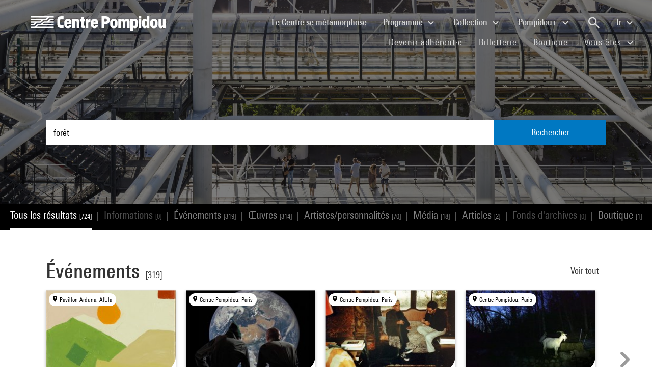

--- FILE ---
content_type: text/html; charset=utf-8
request_url: https://www.centrepompidou.fr/fr/recherche?terms=for%C3%AAt
body_size: 17517
content:
<!DOCTYPE html>
<html dir="ltr" lang="fr-FR">
<head>

<meta charset="utf-8">
<!-- 
	Based on the TYPO3 Bootstrap Package by Benjamin Kott - https://www.bootstrap-package.com/

	This website is powered by TYPO3 - inspiring people to share!
	TYPO3 is a free open source Content Management Framework initially created by Kasper Skaarhoj and licensed under GNU/GPL.
	TYPO3 is copyright 1998-2026 of Kasper Skaarhoj. Extensions are copyright of their respective owners.
	Information and contribution at https://typo3.org/
-->


<link rel="shortcut icon" href="/typo3conf/ext/piazza_base/Resources/Public/Icons/favicon.ico" type="image/vnd.microsoft.icon">
<title>Recherche - Centre Pompidou</title>
<meta http-equiv="x-ua-compatible" content="IE=edge" />
<meta name="generator" content="TYPO3 CMS" />
<meta name="viewport" content="width=device-width, initial-scale=1, minimum-scale=1" />
<meta name="robots" content="index,follow" />
<meta name="twitter:card" content="summary" />
<meta name="apple-mobile-web-app-capable" content="no" />
<meta name="google" content="notranslate" />

<link rel="stylesheet" type="text/css" href="/typo3temp/assets/bootstrappackage/fonts/34b6f09d2160836c09a63c8351093eadf788ed4cb9c6c596239ff2ffe69204f8/webfont.css?1769081290" media="all">
<link rel="stylesheet" type="text/css" href="/typo3temp/assets/compressed/merged-8d450943891b428bc890ef066b869592-6c7c699c51b50e73128ee1fd1d2680fe.css?1768841558" media="all">

<link rel="stylesheet" type="text/css" href="/typo3temp/assets/compressed/merged-84cfd51e0be1e9026bcd0e12816bf72a-52ba448a00c16391e56970d2b5e61507.css?1768841559" media="all">



<script src="/typo3temp/assets/compressed/merged-3f1ae1227b4a6a85fafbd5c70c4791d3-cbca510cc713139adb1e86c0f66e1894.js?1768842775"></script>

<script src="/typo3temp/assets/compressed/merged-3c3f33ac95a9a876f94d54bdd9c92b9c-ab2779eff07ac292d46c2dd4d7798d3b.js?1768841558"></script>

<script>
/*<![CDATA[*/
/*TS_inlineJS*/

function onRecaptchaSubmit() { document.querySelectorAll('[data-callback="onRecaptchaSubmit"]')[0].form.submit(); return false; }


/*]]>*/
</script>


<link rel="canonical" href="/fr/recherche?terms=transport%20ferroviaire">
<link rel="alternate" hreflang="fr-FR" href="/fr/recherche"/>
<link rel="alternate" hreflang="en-EN" href="/en/recherche"/>
<link rel="alternate" hreflang="x-default" href="/fr/recherche"/>

<script>WebFontConfig={"custom":{"urls":["\/typo3conf\/ext\/bootstrap_package\/Resources\/Public\/Fonts\/bootstrappackageicon.min.css"],"families":["BootstrapPackageIcon"]},"timeout":1000};(function(d){var wf=d.createElement('script'),s=d.scripts[0];wf.src='/typo3conf/ext/bootstrap_package/Resources/Public/Contrib/webfontloader/webfontloader.js';wf.async=false;s.parentNode.insertBefore(wf,s);})(document);</script>
<script type="application/ld+json" id="ext-schema-jsonld">{"@context":"https://schema.org/","@type":"WebPage"}</script>
</head>
<body id="p7" class="page-7 pagelevel-1 language-0 backendlayout-search layout-default">
        <!-- Google Tag Manager (noscript) -->
        <noscript><iframe src="https://www.googletagmanager.com/ns.html?id=GTM-TKTGGX9"
        height="0" width="0" style="display:none;visibility:hidden"></iframe></noscript>
        <!-- End Google Tag Manager (noscript) -->
<div id="top"></div><div id="search-results-page" class="body-bg"><a class="sr-only sr-only-focusable" href="#page-content"><span>Aller au contenu principal</span></a><header id="page-header" role="banner"><nav id="mainnavigation" role="navigation" class="navbar navbar-expand-lg navbar-variation "><i class="icon-loupe alt search-button-mobile" data-toggle="modal" data-target="#search-overlay" data-grunticon-embed></i><a class="navbar-brand" title="Page d'accueil du site du Centre Pompidou" href="/fr/"><span class="sr-only">Centre Pompidou</span><i class="icon-logo" data-grunticon-embed></i><i class="icon-pictogramme" data-grunticon-embed></i></a><button class="navbar-toggler collapsed" type="button" data-toggle="collapse" data-target="#navbarNavDropdown" aria-controls="navbarNavDropdown" aria-expanded="false" aria-label="Toggle navigation"><span class="navbar-toggler-icon"></span></button><div class="collapse navbar-collapse justify-content-end" id="navbarNavDropdown"><div class="nav-items-container"><ul class="navbar-nav navbar-main"><li class=""><a class="nav-link" href="/fr/le-centre-pompidou-se-metamorphose" target="">Le Centre se métamorphose <span class="sr-only">(current)</span></a></li><li class="nav-item dropdown"><a class="nav-link dropdown-toggle" href="#" id="navbarDropdownMenuLink3" data-toggle="dropdown" aria-haspopup="true" aria-expanded="false">
                                        Programme
                                        <i class="icon-fleche" data-grunticon-embed aria-hidden="true"></i></a><div class="dropdown-menu" aria-labelledby="navbarDropdownMenuLink3"><a class="dropdown-item" href="/fr/carte-interactive" target="">
                                                Carte interactive
                                            </a><a class="dropdown-item" href="/fr/programme/agenda" target="">
                                                Agenda
                                            </a><a class="dropdown-item" href="/fr/programme/expositions" target="">
                                                Expositions
                                            </a><a class="dropdown-item" href="/fr/programme/visites-guidees" target="">
                                                Visites guidées
                                            </a><a class="dropdown-item" href="/fr/programme/spectacles" target="">
                                                Spectacles
                                            </a><a class="dropdown-item" href="/fr/programme/cinema-video" target="">
                                                Cinéma / Vidéo
                                            </a><a class="dropdown-item" href="/fr/programme/rencontres" target="">
                                                Rencontres
                                            </a><a class="dropdown-item" href="/fr/programme/jeune-public" target="">
                                                Jeune public
                                            </a><a class="dropdown-item" href="/fr/programme/evenements" target="">
                                                Événements
                                            </a><a class="dropdown-item" href="/fr/programme/ou-nous-trouver" target="">
                                                Où nous trouver
                                            </a></div></li><li class="nav-item dropdown"><a class="nav-link dropdown-toggle" href="#" id="navbarDropdownMenuLink4" data-toggle="dropdown" aria-haspopup="true" aria-expanded="false">
                                        Collection
                                        <i class="icon-fleche" data-grunticon-embed aria-hidden="true"></i></a><div class="dropdown-menu" aria-labelledby="navbarDropdownMenuLink4"><a class="dropdown-item" href="/fr/collection/les-chefs-doeuvre" target="">
                                                Les chefs-d&#039;œuvre
                                            </a><a class="dropdown-item" href="/fr/collection/histoire-du-musee-national-dart-moderne-centre-de-creation-industrielle" target="">
                                                Histoire du Mnam/Cci
                                            </a><a class="dropdown-item" href="/fr/collection/les-secteurs-de-collection" target="">
                                                Les secteurs de collection
                                            </a><a class="dropdown-item" href="/fr/collection/la-bibliotheque-kandinsky" target="">
                                                La Bibliothèque Kandinsky
                                            </a><a class="dropdown-item" href="https://collection.centrepompidou.fr/movements/map" target="">
                                                Carte des prêts de la collection
                                            </a></div></li><li class="nav-item dropdown"><a class="nav-link dropdown-toggle" href="#" id="navbarDropdownMenuLink2120" data-toggle="dropdown" aria-haspopup="true" aria-expanded="false">
                                        Pompidou+
                                        <i class="icon-fleche" data-grunticon-embed aria-hidden="true"></i></a><div class="dropdown-menu" aria-labelledby="navbarDropdownMenuLink2120"><a class="dropdown-item" href="/fr/pompidou-plus/magazine" target="">
                                                Magazine
                                            </a><a class="dropdown-item" href="/fr/pompidou-plus/videos" target="">
                                                Vidéos
                                            </a><a class="dropdown-item" href="/fr/pompidou-plus/podcasts" target="">
                                                Podcasts
                                            </a><a class="dropdown-item" href="/fr/recherche/oeuvres?display=Grid" target="">
                                                Œuvres de la collection
                                            </a><a class="dropdown-item" href="/fr/offre-aux-professionnels/enseignants/dossiers-ressources-sur-lart" target="">
                                                Dossiers ressources sur l&#039;art
                                            </a><a class="dropdown-item" href="/fr/pompidou-plus/expositions-virtuelles" target="">
                                                Expositions virtuelles
                                            </a><a class="dropdown-item" href="/fr/recherche/medias?typeMedia=Vidéo&amp;sort=dateAsc&amp;display=Grid" target="">
                                                Archives audiovisuelles
                                            </a><a class="dropdown-item" href="/fr/recherche/evenements?sort=dateDebutAsc&amp;display=Grid" target="">
                                                Archives des événements
                                            </a></div></li><li class="search" data-toggle="modal" data-target="#search-overlay"><a class="nav-link search-button-desktop" title="Recherche" href="/fr/recherche"><i class="icon-loupe alt" data-grunticon-embed></i></a></li><li class="nav-item dropdown language-selector"><a class="nav-link dropdown-toggle" href="#" id="navbarDropdownMenuLink" data-toggle="dropdown" aria-label="Sélectionnez la langue du site" aria-haspopup="true" aria-expanded="false">
        
            
                    fr
                    <script>
                        var locale = "fr"
                    </script><div class="icon-fleche" data-grunticon-embed></div></a><div class="dropdown-menu dropdown-menu-right" aria-labelledby="navbarDropdownMenuLink"><span class="active "><a href="/fr/recherche" class="dropdown-item" hreflang="fr-FR" title="Français"><span>Français</span></a></span><span class=" "><a href="/en/recherche" class="dropdown-item" hreflang="en-EN" title="English"><span>English</span></a></span><span class=" text-muted"><a href="/es/recherche" class="dropdown-item" hreflang="es" title="Español"><span>Español</span></a></span><hr></div></li></ul><ul id="shortcuts" class="navbar-nav mt-4 mt-md-0"><li class=""><a class="nav-link" href="https://www.centrepompidou.fr/fr/visite/devenez-adherente" target="">Devenir adhérent·e <span class="sr-only">(current)</span></a></li><li class=""><span class="nav-link"><a href="https://billetterie.centrepompidou.fr/" target="_blank">Billetterie <span class="sr-only">(current)</span></a><a id="ticketing-cart" class="d-none" href="https://billetterie.centrepompidou.fr/cart/shoppingCart" title="Accéder au panier de la billetterie" target="_blank"><i class="icon-panier-billetterie" data-grunticon-embed></i><span id="ticket-number" class="ml-1">X</span></a></span></li><li class=""><a class="nav-link" href="https://boutique.centrepompidou.fr/fr/" target="_blank">Boutique <span class="sr-only">(current)</span></a></li><li class="nav-item dropdown"><a class="nav-link dropdown-toggle" href="#" id="navbarDropdownMenuLink" data-toggle="dropdown" aria-haspopup="true" aria-expanded="false">
                                        Vous êtes
                                        <i class="icon-fleche" data-grunticon-embed aria-hidden="true"></i></a><div class="dropdown-menu dropdown-menu-right" aria-labelledby="navbarDropdownMenuLink"><a class="dropdown-item" href="/fr/le-centre-pompidou/adherentes" target="" title="Vous êtes">
                                                Adhérent·e
                                            </a><a class="dropdown-item" href="/fr/vous-etes/voisine" target="" title="Vous êtes">
                                                Voisin·e
                                            </a><a class="dropdown-item" href="/fr/vous-etes/journaliste" target="" title="Vous êtes">
                                                Journaliste
                                            </a><a class="dropdown-item" href="/fr/vous-etes/mecene" target="" title="Vous êtes">
                                                Mécène
                                            </a><a class="dropdown-item" href="/fr/offre-aux-professionnels/groupes/groupes-scolaires" target="" title="Vous êtes">
                                                Enseignant·e
                                            </a><a class="dropdown-item" href="/fr/vous-etes/entreprise" target="" title="Vous êtes">
                                                Entreprise
                                            </a><a class="dropdown-item" href="/fr/offre-aux-professionnels/relais-du-champ-social" target="" title="Vous êtes">
                                                Relais du champ social
                                            </a><a class="dropdown-item" href="/fr/vous-etes/chercheurse-/-universitaire" target="" title="Vous êtes">
                                                Chercheur·se / Universitaire
                                            </a></div></li></ul></div></div><div class="nav-overlay navbar-toggler" data-toggle="collapse" data-target="#navbarNavDropdown" aria-controls="navbarNavDropdown" aria-expanded="false" aria-label="Toggle navigation"></div></nav></header><div class="modal fade" id="search-overlay" tabindex="-1" role="dialog" aria-labelledby="search-overlay" aria-hidden="true"><i class="icon-croix close-dialog" data-toggle="modal" data-target="#search-overlay" data-grunticon-embed></i><div class="modal-dialog" role="document"><div class="search-input-centered modal-content"><div class="modal-body"><script type="text/javascript">
                    var ajaxSuggestionBoxOverlay =
                        '/fr/recherche?tx_piazzasearch_%5Baction%5D=ajaxSuggestionbox&amp;tx_piazzasearch_%5Bcontroller%5D=Recherche&amp;type=7891012&amp;cHash=ca6c3d3ca884a1b8789d8a821ef2e3cf';
                </script><div class="search-input-container"><form enctype="multipart/form-data" method="get" id="form-text-overlay" action="/fr/recherche?tx_piazzasearch_pagerecherche%5Baction%5D=searchAll&amp;tx_piazzasearch_pagerecherche%5Bcontroller%5D=Recherche&amp;cHash=147f6f3fc9ef0714059316c16ae9add7"><div></div><div class="input-group"><input type="text" name="terms" class="form-control"  autocomplete="off"
                                   value=""
                                   data-placeholders="Recherchez un événement... | Recherchez Constellation...| Recherchez Henri Matisse...| Recherchez surréalisme...| "><div id="suggestions-overlay"></div><div class="input-group-append"><button class="search"><i class="icon-loupe" data-grunticon-embed></i></button></div></div><div class="search-actions"><button type="button" class="button light mr-4" data-toggle="modal" data-target="#search-overlay">
                                Fermer
                            </button><button class="button dark">
                                Rechercher
                            </button></div></form></div></div></div></div></div><main id="page-content" class="bp-page-content main-section"  dir="ltr"><div class="section section-default"><a id="c2"></a><div class="frame-space-before-none"></div>
<div class="tx-piazza-search">
    
    
        

<div id="search-area">
    <div class="search-input-centered">
        <div class="container">
            <div class="row">
                <div class="col">
                    <script type="text/javascript">
                        var ajaxSuggestionBox = '/fr/recherche?tx_piazzasearch_pagerecherche%5Baction%5D=ajaxSuggestionbox&amp;tx_piazzasearch_pagerecherche%5Bcontroller%5D=Recherche&amp;type=789101&amp;cHash=5600f275774229d7f48ce888cf97a625';
                    </script>
                    <div class="search-input-container">
                        <form id="form-text" action="" method="GET">
                            <input type="text" name="terms" data-placeholders="Recherchez un événement... | Recherchez Constellation...| Recherchez Henri Matisse...| Recherchez surréalisme...| " autocomplete="off"
                                   value="forêt">
                            <button>Rechercher</button>
                        </form>
                        <div id="suggestions"></div>
                    </div>
                </div>
            </div>
        </div>
    </div>

    <div class="uniform-overlay-light"></div>
    <img class="search-background-image img-background-cover" src="/fileadmin/user_upload/sword/banniere.jpg" width="1920" height="750" alt="" />
</div>


    
    <script type="text/javascript">
        var ajaxUrl = '/fr/recherche?tx_piazzasearch_pagerecherche%5Baction%5D=ajaxSearch&amp;tx_piazzasearch_pagerecherche%5Bcontroller%5D=Recherche&amp;type=78910&amp;cHash=07fac5feb54488594a8fc2bc141475b3';
    </script>
    <div id="search-container">
        
    

<div class="categories frame-type-menu_section">
    
            
        
    <div id="pages-links-container">
        <nav id="pages-links-nav" class="pages-links" role="navigation">
            <span class="menu-arrows scroll-left" data-direction="left">
                <i class='icon-fleche-carrousel' data-grunticon-embed></i>
            </span>
            <ul id="scrollable-list">
                
                        <li data-type="all">
                            <a class="active-link menu-all" href="/fr/recherche?terms=for%C3%AAt">
                                Tous les résultats <span class="results-number">[724]</span>
                            </a>
                        </li>
                        <span class="separator">|</span>
                        <li data-type="infos">
                            
                                    <a class="disabled-link">Informations <span class="results-number">[0]</span></a>
                                
                        </li>
                        <span class="separator">|</span>
                        <li data-type="events">
                            
                                    <a class="active-link" href="/fr/recherche/evenements?terms=for%C3%AAt">
                                        Événements <span class="results-number">[319]</span>
                                    </a>
                                
                        </li>
                        <span class="separator">|</span>
                        <li data-type="arts">
                            
                                    <a class="active-link" href="/fr/recherche/oeuvres?terms=for%C3%AAt">
                                        Œuvres  <span class="results-number">[314]</span>
                                    </a>
                                
                        </li>
                        <span class="separator">|</span>
                        <li data-type="artists">
                            
                                    <a class="active-link" href="/fr/recherche/personnes?terms=for%C3%AAt">
                                        Artistes/personnalités <span class="results-number">[70]</span>
                                    </a>
                                
                        </li>
                        <span class="separator">|</span>
                        <li data-type="medias">
                            
                                    <a class="active-link" href="/fr/recherche/medias?terms=for%C3%AAt">
                                        Média <span class="results-number">[18]</span>
                                    </a>
                                
                        </li>
                        <span class="separator">|</span>
                        <li data-type="news">
                            
                                    <a class="active-link" href="/fr/recherche/articles?terms=for%C3%AAt">
                                        Articles <span class="results-number">[2]</span>
                                    </a>
                                
                        </li>
                        <span class="separator">|</span>
                        <li data-type="archives">
                            
                                    <a class="disabled-link">Fonds d&#039;archives <span class="results-number">[0]</span></a>
                                
                        </li>
                        <span class="separator">|</span>
                        <li data-type="products">
                            
                                    <a class="active-link" href="/fr/recherche/produits?terms=for%C3%AAt">
                                        Boutique <span class="results-number">[1]</span>
                                    </a>
                                
                        </li>
                    
            </ul>
            <span class="menu-arrows scroll-right" data-direction="right">
                <i class='icon-fleche-carrousel' data-grunticon-embed></i>
            </span>
        </nav>
    </div>
</div>

    <div class="loader">
        <div class="spinner white"><div class="bounce1"></div><div class="bounce2"></div><div class="bounce3"></div></div>
    </div>
    <div id="results-content">
        
    <div id="resultsList">
        <div id="resultsType" class="d-none"></div>
        
                

    

<div class="container py-2">
    

    
        <div class="row my-5">
            <div class="col">
                
    
<div class="row justify-content-between align-items-center">
    <div class="col-12 col-md-8">
        <a data-type="events" class="category-title" href="/fr/recherche/evenements?terms=for%C3%AAt">
            <h2>Événements</h2>
            <span class="results-number ml-2">[319]</span>
        </a>
    </div>
    <div class="col-12 col-md-4">
        <div class="category-title-bloc">
            <a data-type="events" class="show-more-typo" href="/fr/recherche/evenements?terms=for%C3%AAt">
                Voir tout
                <i class="icon-fleche-carrousel" data-grunticon-embed></i>
            </a>
        </div>
    </div>
</div>


    <div class="carrousel">
        <div class="owl-carousel cp-carousel carousel-events owl-theme">
            
                


        
    


























<div class="item event-card " data-place="Pavillon Arduna, AlUla">
    <a class="card-link" href="/fr/programme/agenda/evenement/aDg5v7f">
        
            <div class="event-place">
                <i class="icon-localisation" data-grunticon-embed></i>
                <span title="Pavillon Arduna, AlUla">Pavillon Arduna, AlUla</span>
            </div>
        

        <div class="card-img-wrapper event-image">
            

            
                    
                    <img alt="Visuel paysage" loading="lazy" src="/fileadmin/_processed_/2/c/csm_20260201_expo_arduna-alula_carte_ace539e5ba.jpg" width="245" height="153" />
                
        </div>

        <div class="card-content event-description">
            <div class="event-description-header">
                <div class="card-type event-type">
                    Exposition
                </div>
                
                <p class="card-title event-title">
                    
                            Arduna
                        
                </p>
                <p class="card-teaser event-subtitle">
                    
                </p>

                
                
            </div>
            <div class="event-description-footer">
                
                    <div class="card-date event-date card-event-date">
                        





    









        <span class="dateEvenement">
            À partir du
             1 févr. 2026
        </span>
    
                    </div>
                    <div class="card-date event-date card-event-date">
                        
                                
                            
                        
                                
                                    
                                            




                                        
                                
                            
                    </div>
                
                
                        <p class="event-card-tag">Prochainement</p>
                    
            </div>
        </div>
    </a>
</div>

            
                


        
    


























<div class="item event-card " data-place="Centre Pompidou, Paris">
    <a class="card-link" href="/fr/programme/agenda/evenement/cxn4yMA">
        
            <div class="event-place">
                <i class="icon-localisation" data-grunticon-embed></i>
                <span title="Centre Pompidou, Paris">Centre Pompidou, Paris</span>
            </div>
        

        <div class="card-img-wrapper event-image">
            

            
                    
                    
                    
                            <img alt="Visuel paysage" loading="lazy" src="/typo3temp/assets/_processed_/d/b/csm_thumb_large_6ad560cbbd.jpg" width="245" height="184" />
                        
                
        </div>

        <div class="card-content event-description">
            <div class="event-description-header">
                <div class="card-type event-type">
                    Cinéma / Vidéo
                </div>
                
                <p class="card-title event-title">
                    
                            La forêt de l&#039;espace
                        
                </p>
                <p class="card-teaser event-subtitle">
                    
                </p>

                
                
                    <div class="card-parent">
                        <span>Dans le cadre de&nbsp;</span>
                        <p>Hors Pistes productions</p>
                    </div>
                
            </div>
            <div class="event-description-footer">
                
                    <div class="card-date event-date card-event-date">
                        













        <!-- date debut et fin identiques-->
        <span class="dateEvenement">11 avril 2019</span>
    
                    </div>
                    <div class="card-date event-date card-event-date">
                        
                                
                            
                        
                                
                                    
                                            


    <span class="horaireEvenement">20h - 20h30</span>



                                        
                                
                            
                    </div>
                
                
                        <p class="event-card-tag">Terminé</p>
                    
            </div>
        </div>
    </a>
</div>

            
                


        
    


























<div class="item event-card " data-place="Centre Pompidou, Paris">
    <a class="card-link" href="/fr/programme/agenda/evenement/c7GGXkq">
        
            <div class="event-place">
                <i class="icon-localisation" data-grunticon-embed></i>
                <span title="Centre Pompidou, Paris">Centre Pompidou, Paris</span>
            </div>
        

        <div class="card-img-wrapper event-image">
            

            
                    
                    
                    
                            <img alt="Visuel paysage" loading="lazy" src="/typo3temp/assets/_processed_/f/a/csm_thumb_large_eff6c66269.jpg" width="245" height="181" />
                        
                
        </div>

        <div class="card-content event-description">
            <div class="event-description-header">
                <div class="card-type event-type">
                    Rencontre
                </div>
                
                <p class="card-title event-title">
                    
                            Relire &#039;Louis-René des Forêts&#039;
                        
                </p>
                <p class="card-teaser event-subtitle">
                    Avec Jean-Benoît Puech
                </p>

                
                
                    <div class="card-parent">
                        <span>Dans le cadre de&nbsp;</span>
                        <p>Relire... avec</p>
                    </div>
                
            </div>
            <div class="event-description-footer">
                
                    <div class="card-date event-date card-event-date">
                        













        <!-- date debut et fin identiques-->
        <span class="dateEvenement">26 janv. 2009</span>
    
                    </div>
                    <div class="card-date event-date card-event-date">
                        
                                
                            
                        
                                
                                    
                                            


    <span class="horaireEvenement">À partir de 19h30</span>



                                        
                                
                            
                    </div>
                
                
                        <p class="event-card-tag">Terminé</p>
                    
            </div>
        </div>
    </a>
</div>

            
                


        
    


























<div class="item event-card " data-place="Centre Pompidou, Paris">
    <a class="card-link" href="/fr/programme/agenda/evenement/4xul5rt">
        
            <div class="event-place">
                <i class="icon-localisation" data-grunticon-embed></i>
                <span title="Centre Pompidou, Paris">Centre Pompidou, Paris</span>
            </div>
        

        <div class="card-img-wrapper event-image">
            

            
                    
                    <img alt="Visuel paysage" loading="lazy" src="/fileadmin/_processed_/e/0/csm_20221204_cine_nos_forets_79d8ab6120.jpg" width="245" height="138" />
                
        </div>

        <div class="card-content event-description">
            <div class="event-description-header">
                <div class="card-type event-type">
                    Cinémathèque du documentaire
                </div>
                
                <p class="card-title event-title">
                    
                            Nos forêts
                        
                </p>
                <p class="card-teaser event-subtitle">
                    Matthieu Chatellier
                </p>

                
                
                    <div class="card-parent">
                        <span>Dans le cadre de&nbsp;</span>
                        <p>Daniela de Felice, Matthieu Chatellier</p>
                    </div>
                
            </div>
            <div class="event-description-footer">
                
                    <div class="card-date event-date card-event-date">
                        





    






    




        <!-- date debut et fin identiques-->
        <span class="dateEvenement"> 4 déc. 2022</span>
    
                    </div>
                    <div class="card-date event-date card-event-date">
                        
                                
                            
                        
                                
                                    
                                            


    <span class="horaireEvenement">17h - 19h</span>



                                        
                                
                            
                    </div>
                
                
                        <p class="event-card-tag">Terminé</p>
                    
            </div>
        </div>
    </a>
</div>

            
                


        
    


























<div class="item event-card " data-place="Centre Pompidou, Paris">
    <a class="card-link" href="/fr/programme/agenda/evenement/cn6e9G">
        
            <div class="event-place">
                <i class="icon-localisation" data-grunticon-embed></i>
                <span title="Centre Pompidou, Paris">Centre Pompidou, Paris</span>
            </div>
        

        <div class="card-img-wrapper event-image">
            

            
                    
                    
                    
                            <img alt="Visuel paysage" loading="lazy" src="/typo3temp/assets/_processed_/8/3/csm_thumb_large_affc1fb876.jpg" width="245" height="182" />
                        
                
        </div>

        <div class="card-content event-description">
            <div class="event-description-header">
                <div class="card-type event-type">
                    Cinéma / Vidéo
                </div>
                
                <p class="card-title event-title">
                    
                            La Légende de la forêt
                        
                </p>
                <p class="card-teaser event-subtitle">
                    
                </p>

                
                
                    <div class="card-parent">
                        <span>Dans le cadre de&nbsp;</span>
                        <p>Planète Manga !</p>
                    </div>
                
            </div>
            <div class="event-description-footer">
                
                    <div class="card-date event-date card-event-date">
                        













        <!-- date debut et fin identiques-->
        <span class="dateEvenement">12 févr. 2012</span>
    
                    </div>
                    <div class="card-date event-date card-event-date">
                        
                                
                            
                        
                                
                                    
                                            


    <span class="horaireEvenement">À partir de 15h</span>



                                        
                                
                            
                    </div>
                
                
                        <p class="event-card-tag">Terminé</p>
                    
            </div>
        </div>
    </a>
</div>

            
                


        
    


























<div class="item event-card " data-place="Centre Pompidou, Paris">
    <a class="card-link" href="/fr/programme/agenda/evenement/coXXXqj">
        
            <div class="event-place">
                <i class="icon-localisation" data-grunticon-embed></i>
                <span title="Centre Pompidou, Paris">Centre Pompidou, Paris</span>
            </div>
        

        <div class="card-img-wrapper event-image">
            

            
                    
                    
                    
                            <img alt="Visuel paysage" loading="lazy" src="/typo3temp/assets/_processed_/f/4/csm_thumb_large_68f6b5068e.jpg" width="245" height="233" />
                        
                
        </div>

        <div class="card-content event-description">
            <div class="event-description-header">
                <div class="card-type event-type">
                    Cinéma / Vidéo
                </div>
                
                <p class="card-title event-title">
                    
                            Un sourire malicieux éclaire son visage
                        
                </p>
                <p class="card-teaser event-subtitle">
                    
                </p>

                
                
                    <div class="card-parent">
                        <span>Dans le cadre de&nbsp;</span>
                        <p>Hors Pistes 2010</p>
                    </div>
                
            </div>
            <div class="event-description-footer">
                
                    <div class="card-date event-date card-event-date">
                        













        <!-- date debut et fin identiques-->
        <span class="dateEvenement">28 févr. 2010</span>
    
                    </div>
                    <div class="card-date event-date card-event-date">
                        
                                
                            
                        
                                
                                    
                                            


    <span class="horaireEvenement">À partir de 19h</span>



                                        
                                
                            
                    </div>
                
                
                        <p class="event-card-tag">Terminé</p>
                    
            </div>
        </div>
    </a>
</div>

            
                


        
    


























<div class="item event-card " data-place="">
    <a class="card-link" href="/fr/programme/agenda/evenement/c9nzB7X">
        

        <div class="card-img-wrapper event-image">
            

            
                    <i class="icon-image-placeholder" data-grunticon-embed=""></i>
                
        </div>

        <div class="card-content event-description">
            <div class="event-description-header">
                <div class="card-type event-type">
                    
                </div>
                
                <p class="card-title event-title">
                    
                            LA FORET DU MONDE
                        
                </p>
                <p class="card-teaser event-subtitle">
                    
                </p>

                
                
                    <div class="card-parent">
                        <span>Dans le cadre de&nbsp;</span>
                        <p>Brive à Paris 2008</p>
                    </div>
                
            </div>
            <div class="event-description-footer">
                
                    <div class="card-date event-date card-event-date">
                        













        <!-- date debut et fin identiques-->
        <span class="dateEvenement">12 janv. 2008</span>
    
                    </div>
                    <div class="card-date event-date card-event-date">
                        
                                
                            
                        
                                
                                    
                                            


    <span class="horaireEvenement">À partir de 16h</span>



                                        
                                
                            
                    </div>
                
                
                        <p class="event-card-tag">Terminé</p>
                    
            </div>
        </div>
    </a>
</div>

            
                


        
    


























<div class="item event-card " data-place="Centre Georges Pompidou, Paris">
    <a class="card-link" href="/fr/programme/agenda/evenement/cdLLyyb">
        
            <div class="event-place">
                <i class="icon-localisation" data-grunticon-embed></i>
                <span title="Centre Georges Pompidou, Paris">Centre Georges Pompidou, Paris</span>
            </div>
        

        <div class="card-img-wrapper event-image">
            

            
                    
                    
                    
                            <img alt="Visuel paysage" loading="lazy" src="/typo3temp/assets/_processed_/0/7/csm_thumb_large_1e220e0297.jpg" width="245" height="344" />
                        
                
        </div>

        <div class="card-content event-description">
            <div class="event-description-header">
                <div class="card-type event-type">
                    Exposition
                </div>
                
                <p class="card-title event-title">
                    
                            Louis-René Des Forêts
                        
                </p>
                <p class="card-teaser event-subtitle">
                    
                </p>

                
                
            </div>
            <div class="event-description-footer">
                
                    <div class="card-date event-date card-event-date">
                        













        <span class="dateEvenement">26 oct. - 14 nov. 1994</span>
    
                    </div>
                    <div class="card-date event-date card-event-date">
                        
                                
                            
                        
                                
                                    
                                            




                                        
                                
                            
                    </div>
                
                
                        <p class="event-card-tag">Terminé</p>
                    
            </div>
        </div>
    </a>
</div>

            
                


        
    


























<div class="item event-card " data-place="Centre Pompidou, Paris">
    <a class="card-link" href="/fr/programme/agenda/evenement/GIOj1r6">
        
            <div class="event-place">
                <i class="icon-localisation" data-grunticon-embed></i>
                <span title="Centre Pompidou, Paris">Centre Pompidou, Paris</span>
            </div>
        

        <div class="card-img-wrapper event-image">
            

            
                    
                    <img alt="Visuel paysage" loading="lazy" src="/fileadmin/_processed_/3/6/csm_20220410_cine_les_hommes_de_la_foret_b98c72934b.jpg" width="245" height="140" />
                
        </div>

        <div class="card-content event-description">
            <div class="event-description-header">
                <div class="card-type event-type">
                    Cinémathèque du documentaire
                </div>
                
                <p class="card-title event-title">
                    
                            Les Hommes de la forêt
                        
                </p>
                <p class="card-teaser event-subtitle">
                    Alexandre Litvinov
                </p>

                
                
                    <div class="card-parent">
                        <span>Dans le cadre de&nbsp;</span>
                        <p>À l'aventure !</p>
                    </div>
                
            </div>
            <div class="event-description-footer">
                
                    <div class="card-date event-date card-event-date">
                        





    






    




        <!-- date debut et fin identiques-->
        <span class="dateEvenement"> 3 juin 2022</span>
    
                    </div>
                    <div class="card-date event-date card-event-date">
                        
                                
                            
                        
                                
                                    
                                            


    <span class="horaireEvenement">20h - 21h45</span>



                                        
                                
                            
                    </div>
                
                
                        <p class="event-card-tag">Terminé</p>
                    
            </div>
        </div>
    </a>
</div>

            
                


        
    


























<div class="item event-card " data-place="Centre Pompidou, Paris">
    <a class="card-link" href="/fr/programme/agenda/evenement/4CBPjyv">
        
            <div class="event-place">
                <i class="icon-localisation" data-grunticon-embed></i>
                <span title="Centre Pompidou, Paris">Centre Pompidou, Paris</span>
            </div>
        

        <div class="card-img-wrapper event-image">
            

            
                    
                    <img alt="Visuel paysage" loading="lazy" src="/fileadmin/_processed_/3/6/csm_20220410_cine_les_hommes_de_la_foret_b98c72934b.jpg" width="245" height="140" />
                
        </div>

        <div class="card-content event-description">
            <div class="event-description-header">
                <div class="card-type event-type">
                    Cinémathèque du documentaire
                </div>
                
                <p class="card-title event-title">
                    
                            Les Hommes de la forêt
                        
                </p>
                <p class="card-teaser event-subtitle">
                    Alexandre Litvinov
                </p>

                
                
                    <div class="card-parent">
                        <span>Dans le cadre de&nbsp;</span>
                        <p>À l'aventure !</p>
                    </div>
                
            </div>
            <div class="event-description-footer">
                
                    <div class="card-date event-date card-event-date">
                        













        <!-- date debut et fin identiques-->
        <span class="dateEvenement">10 avril 2022</span>
    
                    </div>
                    <div class="card-date event-date card-event-date">
                        
                                
                            
                        
                                
                                    
                                            


    <span class="horaireEvenement">17h - 18h45</span>



                                        
                                
                            
                    </div>
                
                
                        <p class="event-card-tag">Terminé</p>
                    
            </div>
        </div>
    </a>
</div>

            
                


        
    


























<div class="item event-card " data-place="Centre Pompidou, Paris">
    <a class="card-link" href="/fr/programme/agenda/evenement/D7aSXyg">
        
            <div class="event-place">
                <i class="icon-localisation" data-grunticon-embed></i>
                <span title="Centre Pompidou, Paris">Centre Pompidou, Paris</span>
            </div>
        

        <div class="card-img-wrapper event-image">
            

            
                    
                    <img alt="Visuel paysage" loading="lazy" src="/fileadmin/_processed_/9/e/csm_20230213_cine_le_chant_de_la_foret_8d57fac721.jpg" width="245" height="140" />
                
        </div>

        <div class="card-content event-description">
            <div class="event-description-header">
                <div class="card-type event-type">
                    Cinémathèque du documentaire
                </div>
                
                <p class="card-title event-title">
                    
                            Le Chant de la forêt
                        
                </p>
                <p class="card-teaser event-subtitle">
                    João Salaviza, Renée Nader Messora
                </p>

                
                
                    <div class="card-parent">
                        <span>Dans le cadre de&nbsp;</span>
                        <p>FIDOCS</p>
                    </div>
                
            </div>
            <div class="event-description-footer">
                
                    <div class="card-date event-date card-event-date">
                        













        <!-- date debut et fin identiques-->
        <span class="dateEvenement">13 févr. 2023</span>
    
                    </div>
                    <div class="card-date event-date card-event-date">
                        
                                
                            
                        
                                
                                    
                                            


    <span class="horaireEvenement">20h - 22h30</span>



                                        
                                
                            
                    </div>
                
                
                        <p class="event-card-tag">Terminé</p>
                    
            </div>
        </div>
    </a>
</div>

            
                


        
    


























<div class="item event-card " data-place="Centre Pompidou, Paris">
    <a class="card-link" href="/fr/programme/agenda/evenement/czygXR4">
        
            <div class="event-place">
                <i class="icon-localisation" data-grunticon-embed></i>
                <span title="Centre Pompidou, Paris">Centre Pompidou, Paris</span>
            </div>
        

        <div class="card-img-wrapper event-image">
            

            
                    
                    
                    
                            <img alt="Visuel paysage" loading="lazy" src="/typo3temp/assets/_processed_/2/7/csm_thumb_large_b027421264.jpg" width="245" height="346" />
                        
                
        </div>

        <div class="card-content event-description">
            <div class="event-description-header">
                <div class="card-type event-type">
                    Jeune public
                </div>
                
                <p class="card-title event-title">
                    
                            Dans la forêt
                        
                </p>
                <p class="card-teaser event-subtitle">
                    Installation et workshop
                </p>

                
                
            </div>
            <div class="event-description-footer">
                
                    <div class="card-date event-date card-event-date">
                        





    






    




        <span class="dateEvenement"> 4 juil. -  4 oct. 2015</span>
    
                    </div>
                    <div class="card-date event-date card-event-date">
                        
                                
                            
                        
                                
                                    
                                            


    <span class="horaireEvenement">14h - 18h</span>



                                        
                                
                                    
                                            
                                        
                                
                            
                    </div>
                
                
                        <p class="event-card-tag">Terminé</p>
                    
            </div>
        </div>
    </a>
</div>

            
            
                <div class="item">
                    <div class="show-more-carousel-btn event-card">
                        <a data-type="events" class="show-more-typo" href="/fr/recherche/evenements?terms=for%C3%AAt">
                            <p class="card-title">Afficher tous les résultats</p>
                        </a>
                    </div>
                </div>
            
        </div>
    </div>

            </div>
        </div>
    

    
        <div class="row my-5">
            <div class="col">
                
    
<div class="row justify-content-between align-items-center">
    <div class="col-12 col-md-8">
        <a data-type="arts" class="category-title" href="/fr/recherche/oeuvres?terms=for%C3%AAt">
            <h2>Œuvres </h2>
            <span class="results-number ml-2">[314]</span>
        </a>
    </div>
    <div class="col-12 col-md-4">
        <div class="category-title-bloc">
            <a data-type="arts" class="show-more-typo" href="/fr/recherche/oeuvres?terms=for%C3%AAt">
                Voir tout
                <i class="icon-fleche-carrousel" data-grunticon-embed></i>
            </a>
        </div>
    </div>
</div>


    <div class="carrousel">
        <div class="owl-carousel cp-carousel carousel-arts owl-theme">
            
                








<div class="item">
    <div class="art-card">
        <a href="/fr/ressources/oeuvre/cEn7qaM">
            <div class="card-img-wrapper">
                
                        
                                
                                        <img loading="lazy" src="/media/picture/d6/a4/d6a446c1a1551265651ac2ce9dbd1839/thumb_large.jpg" width="800" height="540" alt="" />
                                    
                            
                    
            </div>
            <div class="card-content">
                <p class="creator">





        André Derain
    
</p>
                <p class="card-title">La forêt de Fontainebleau</p>
                <p class="card-date">[1927]</p>
            </div>
        </a>
    </div>
</div>


            
                








<div class="item">
    <div class="art-card">
        <a href="/fr/ressources/oeuvre/cyjzAaa">
            <div class="card-img-wrapper">
                
                        
                                
                                        <img loading="lazy" src="/media/picture/0e/0d/0e0d63fb5f8f180b1c57a77f9e4cd03e/thumb_large.jpg" width="800" height="346" alt="" />
                                    
                            
                    
            </div>
            <div class="card-content">
                <p class="creator">





        Jörg Immendorff
    
</p>
                <p class="card-title">Weltenwald
(La Forêt du monde)</p>
                <p class="card-date">1997 - 1999</p>
            </div>
        </a>
    </div>
</div>


            
                








<div class="item">
    <div class="art-card">
        <a href="/fr/ressources/oeuvre/cjb6o5">
            <div class="card-img-wrapper">
                
                        
                                
                                        <img loading="lazy" src="/media/picture/51/ff/51ff44ed7622970a7b40b73c664524f6/thumb_large.jpg" width="800" height="790" alt="" />
                                    
                            
                    
            </div>
            <div class="card-content">
                <p class="creator">





        Vassily Kandinsky
    
</p>
                <p class="card-title">Frauen im Wald
(Femmes dans la forêt)</p>
                <p class="card-date">1907</p>
            </div>
        </a>
    </div>
</div>


            
                








<div class="item">
    <div class="art-card">
        <a href="/fr/ressources/oeuvre/caj54Le">
            <div class="card-img-wrapper">
                
                        
                                
                                        <img loading="lazy" src="/media/picture/3e/02/3e024c78639bc5f4e622ff2c0223eb39/thumb_large.jpg" width="800" height="683" alt="" />
                                    
                            
                    
            </div>
            <div class="card-content">
                <p class="creator">





        Vassily Kandinsky
    
</p>
                <p class="card-title">Im Wald
(Dans la forêt)</p>
                <p class="card-date">[1911]</p>
            </div>
        </a>
    </div>
</div>


            
                








<div class="item">
    <div class="art-card">
        <a href="/fr/ressources/oeuvre/cejrRyM">
            <div class="card-img-wrapper">
                
                        
                                
                                        <img loading="lazy" src="/media/picture/a9/2e/a92e10488d15a50fa9e6de34da77f929/thumb_large.jpg" width="800" height="625" alt="" />
                                    
                            
                    
            </div>
            <div class="card-content">
                <p class="creator">





        Vassily Kandinsky
    
</p>
                <p class="card-title">Frauen im Wald
(Femmes dans la forêt)</p>
                <p class="card-date">1907</p>
            </div>
        </a>
    </div>
</div>


            
                








<div class="item">
    <div class="art-card">
        <a href="/fr/ressources/oeuvre/cpbdrra">
            <div class="card-img-wrapper">
                
                        
                                
                                        <img loading="lazy" src="/media/picture/38/4c/384ceba6c7eaa4fb11c14203e1882387/thumb_large.jpg" width="766" height="800" alt="" />
                                    
                            
                    
            </div>
            <div class="card-content">
                <p class="creator">





        Vassily Kandinsky
    
</p>
                <p class="card-title">Im Wald
(Dans la forêt)</p>
                <p class="card-date">[1911]</p>
            </div>
        </a>
    </div>
</div>


            
                








<div class="item">
    <div class="art-card">
        <a href="/fr/ressources/oeuvre/c7p5ykp">
            <div class="card-img-wrapper">
                
                        
                                
                                        <img loading="lazy" src="/media/picture/e8/19/e819c4dd6cfbd8050a4f800965c5d2cb/thumb_large.jpg" width="800" height="560" alt="" />
                                    
                            
                    
            </div>
            <div class="card-content">
                <p class="creator">





        Vassily Kandinsky
    
</p>
                <p class="card-title">Im Wald
(Dans la forêt)</p>
                <p class="card-date">[1911]</p>
            </div>
        </a>
    </div>
</div>


            
                








<div class="item">
    <div class="art-card">
        <a href="/fr/ressources/oeuvre/c6rg5Xr">
            <div class="card-img-wrapper">
                
                        
                                
                                        <img loading="lazy" src="/media/picture/e4/b5/e4b5ebdbe5edeed6cde864ff55d16143/thumb_large.jpg" width="548" height="800" alt="" />
                                    
                            
                    
            </div>
            <div class="card-content">
                <p class="creator">





        Thornton Oakley
    
</p>
                <p class="card-title">In the forest of Gabas
(Dans la forêt de Gabas)</p>
                <p class="card-date">[avant 1931]</p>
            </div>
        </a>
    </div>
</div>


            
                








<div class="item">
    <div class="art-card">
        <a href="/fr/ressources/oeuvre/crdozz">
            <div class="card-img-wrapper">
                
                        
                                
                                        <img loading="lazy" src="/media/picture/1d/a3/1da332ebf22dcd3042acf7dd1783725e/thumb_large.jpg" width="589" height="800" alt="" />
                                    
                            
                    
            </div>
            <div class="card-content">
                <p class="creator">





        Albert Renger-Patzsch
    
</p>
                <p class="card-title">Buchenwald im herbst
(Forêt de hêtres automnale)</p>
                <p class="card-date">1936</p>
            </div>
        </a>
    </div>
</div>


            
                








<div class="item">
    <div class="art-card">
        <a href="/fr/ressources/oeuvre/coXyroe">
            <div class="card-img-wrapper">
                
                        
                                
                                        <img loading="lazy" src="/media/picture/15/0e/150e5a21c8433c73ff1d2eed3b2f0c4a/thumb_large.jpg" width="566" height="800" alt="" />
                                    
                            
                    
            </div>
            <div class="card-content">
                <p class="creator">





        Pierre Alechinsky
    
</p>
                <p class="card-title">Forêt</p>
                <p class="card-date">1951 / 1979</p>
            </div>
        </a>
    </div>
</div>


            
                








<div class="item">
    <div class="art-card">
        <a href="/fr/ressources/oeuvre/cMjLoM">
            <div class="card-img-wrapper">
                
                        
                                
                                        <img loading="lazy" src="/media/picture/c0/5b/c05b8c536baf8bfcc55f596c47079ccc/thumb_large.jpg" width="800" height="574" alt="" />
                                    
                            
                    
            </div>
            <div class="card-content">
                <p class="creator">





        Soun-Gui Kim
    
</p>
                <p class="card-title">Forêt 1 et forêt 2</p>
                <p class="card-date">1998 - 1999</p>
            </div>
        </a>
    </div>
</div>


            
                








<div class="item">
    <div class="art-card">
        <a href="/fr/ressources/oeuvre/cKx9KEq">
            <div class="card-img-wrapper">
                
                        
                                
                                        <img loading="lazy" src="/media/picture/10/b5/10b511e518be4d3e0c5361a9ea990db4/thumb_large.jpg" width="585" height="800" alt="" />
                                    
                            
                    
            </div>
            <div class="card-content">
                <p class="creator">





        Albert Renger-Patzsch
    
</p>
                <p class="card-title">Am rande eines fichtenforstes
(A l&#039;orée d&#039;une forêt de...</p>
                <p class="card-date">vers 1958</p>
            </div>
        </a>
    </div>
</div>


            
            
                <div class="item">
                    <div class="show-more-carousel-btn art-card">
                        <a data-type="arts" class="show-more-typo" href="/fr/recherche/oeuvres?terms=for%C3%AAt">
                            <p class="card-title">Afficher tous les résultats</p>
                        </a>
                    </div>
                </div>
            
        </div>
    </div>

            </div>
        </div>
    

    
        <div class="row my-5">
            <div class="col">
                
    
<div class="row justify-content-between align-items-center">
    <div class="col-12 col-md-8">
        <a data-type="artists" class="category-title" href="/fr/recherche/personnes?terms=for%C3%AAt">
            <h2>Artistes/personnalités</h2>
            <span class="results-number ml-2">[70]</span>
        </a>
    </div>
    <div class="col-12 col-md-4">
        <div class="category-title-bloc">
            <a data-type="artists" class="show-more-typo" href="/fr/recherche/personnes?terms=for%C3%AAt">
                Voir tout
                <i class="icon-fleche-carrousel" data-grunticon-embed></i>
            </a>
        </div>
    </div>
</div>

    <div class="carrousel">
        <div class="owl-carousel cp-carousel carousel-artists owl-theme">
            
                







        
        
        
        
        
        
    


        
    
<div class="item">
    <div class="person-card">
        <a href="/fr/ressources/personne/bRKMcd7">
            <div class="card-img-wrapper">
                
                        <i class="icon-personne" data-grunticon-embed></i>
                    
            </div>
            <div class="card-content">
                <p class="name">Louis-René des Forêts</p>
                <p class="card-date">
                    
    
    
    
    
    

                </p>
            </div>
        </a>
    </div>
</div>


            
                







        
        
        
        
        
        
    


        
    
<div class="item">
    <div class="person-card">
        <a href="/fr/ressources/personne/cbEgokd">
            <div class="card-img-wrapper">
                
                        <i class="icon-personne" data-grunticon-embed></i>
                    
            </div>
            <div class="card-content">
                <p class="name">Paolo Icaro</p>
                <p class="card-date">
                    
    
    
    
    
    
        
                
                        Plasticien,
                    
            
    
        
                
                        Sculpteur
                    
            
    

                </p>
            </div>
        </a>
    </div>
</div>


            
                







        
        
        
        
        
        
    


        
    
<div class="item">
    <div class="person-card">
        <a href="/fr/ressources/personne/cGrKKbx">
            <div class="card-img-wrapper">
                
                        <i class="icon-personne" data-grunticon-embed></i>
                    
            </div>
            <div class="card-content">
                <p class="name">Beatriz Milhazes</p>
                <p class="card-date">
                    
    
    
    
    
    
        
                
                        Peintre
                    
            
    

                </p>
            </div>
        </a>
    </div>
</div>


            
                







        
        
        
        
        
        
    


        
    
<div class="item">
    <div class="person-card">
        <a href="/fr/ressources/personne/cqG6598">
            <div class="card-img-wrapper">
                
                        <i class="icon-personne" data-grunticon-embed></i>
                    
            </div>
            <div class="card-content">
                <p class="name">Jörg Immendorff</p>
                <p class="card-date">
                    
    
    
    
    
    
        
                
                        Peintre,
                    
            
    
        
                
                        Graveur
                    
            
    

                </p>
            </div>
        </a>
    </div>
</div>


            
                







        
        
        
        
        
        
    


        
    
<div class="item">
    <div class="person-card">
        <a href="/fr/ressources/personne/cGEpBn6">
            <div class="card-img-wrapper">
                
                        <i class="icon-personne" data-grunticon-embed></i>
                    
            </div>
            <div class="card-content">
                <p class="name">Thornton Oakley</p>
                <p class="card-date">
                    
    
    
    
    
    
        
                
                        Peintre,
                    
            
    
        
                
                        Graveur
                    
            
    

                </p>
            </div>
        </a>
    </div>
</div>


            
                







        
        
        
        
        
        
    


        
    
<div class="item">
    <div class="person-card">
        <a href="/fr/ressources/personne/cbEjByM">
            <div class="card-img-wrapper">
                
                        <i class="icon-personne" data-grunticon-embed></i>
                    
            </div>
            <div class="card-content">
                <p class="name">Victor Missud</p>
                <p class="card-date">
                    
    
    
    
    
    

                </p>
            </div>
        </a>
    </div>
</div>


            
                







        
        
        
        
        
        
    


        
    
<div class="item">
    <div class="person-card">
        <a href="/fr/ressources/personne/ck4aM8">
            <div class="card-img-wrapper">
                
                        <i class="icon-personne" data-grunticon-embed></i>
                    
            </div>
            <div class="card-content">
                <p class="name">Soun-Gui Kim</p>
                <p class="card-date">
                    
    
    
    
    
    
        
                
                        Vidéaste
                    
            
    

                </p>
            </div>
        </a>
    </div>
</div>


            
                







        
        
        
        
        
        
    


        
    
<div class="item">
    <div class="person-card">
        <a href="/fr/ressources/personne/co4zA6d">
            <div class="card-img-wrapper">
                
                        <i class="icon-personne" data-grunticon-embed></i>
                    
            </div>
            <div class="card-content">
                <p class="name">Frédéric Emile Ragot</p>
                <p class="card-date">
                    
    
    
    
    
    
        
                
                        Peintre
                    
            
    

                </p>
            </div>
        </a>
    </div>
</div>


            
                







        
        
        
        
        
        
    


        
    
<div class="item">
    <div class="person-card">
        <a href="/fr/ressources/personne/c9jxboz">
            <div class="card-img-wrapper">
                
                        <i class="icon-personne" data-grunticon-embed></i>
                    
            </div>
            <div class="card-content">
                <p class="name">Eva Jospin</p>
                <p class="card-date">
                    
    
    
    
    
    
        
                
                        Plasticien
                    
            
    

                </p>
            </div>
        </a>
    </div>
</div>


            
                







        
        
        
        
        
        
    


        
    
<div class="item">
    <div class="person-card">
        <a href="/fr/ressources/personne/cjbnqd">
            <div class="card-img-wrapper">
                
                        <i class="icon-personne" data-grunticon-embed></i>
                    
            </div>
            <div class="card-content">
                <p class="name">Samuel John Peploe</p>
                <p class="card-date">
                    
    
    
    
    
    
        
                
                        Peintre
                    
            
    

                </p>
            </div>
        </a>
    </div>
</div>


            
                







        
        
        
        
        
        
    


        
    
<div class="item">
    <div class="person-card">
        <a href="/fr/ressources/personne/c6r4KBe">
            <div class="card-img-wrapper">
                
                        <i class="icon-personne" data-grunticon-embed></i>
                    
            </div>
            <div class="card-content">
                <p class="name">Boris Solotareff</p>
                <p class="card-date">
                    
    
    
    
    
    

                </p>
            </div>
        </a>
    </div>
</div>


            
                







        
        
        
        
        
        
    


        
    
<div class="item">
    <div class="person-card">
        <a href="/fr/ressources/personne/c6B5yx">
            <div class="card-img-wrapper">
                
                        <i class="icon-personne" data-grunticon-embed></i>
                    
            </div>
            <div class="card-content">
                <p class="name">René Demeurisse</p>
                <p class="card-date">
                    
    
    
    
    
    
        
                
                        Peintre
                    
            
    

                </p>
            </div>
        </a>
    </div>
</div>


            
            
                <div class="item">
                    <div class="show-more-carousel-btn person-card">
                        <a data-type="artists" class="show-more-typo" href="/fr/recherche/personnes?terms=for%C3%AAt">
                            <p class="card-title">Afficher tous les résultats</p>
                        </a>
                    </div>
                </div>
            
        </div>
    </div>

            </div>
        </div>
    

    
        <div class="row my-5">
            <div class="col">
                
    
<div class="row justify-content-between align-items-center">
    <div class="col-12 col-md-8">
        <a data-type="medias" class="category-title" href="/fr/recherche/medias?terms=for%C3%AAt">
            <h2>Média</h2>
            <span class="results-number ml-2">[18]</span>
        </a>
    </div>
    <div class="col-12 col-md-4">
        <div class="category-title-bloc">
            <a data-type="medias" class="show-more-typo" href="/fr/recherche/medias?terms=for%C3%AAt">
                Voir tout
                <i class="icon-fleche-carrousel" data-grunticon-embed></i>
            </a>
        </div>
    </div>
</div>


    <div class="carrousel">
        <div class="owl-carousel cp-carousel carousel-medias owl-theme">
            
                

    
    
    
    
    
    
    
    
    
    
    
    
    
    
            
            
            
            
            
                    
                
            
            
            
            
            
            
            
                    
                
            
            
        
    <div class="item">
        <div class="media-card">
            
                    
                    
                    
                    
                    
                
            
                    <a href="/fr/ressources/media/pLOmQtG">
                        <div class="card-img-wrapper">
                            


        
                
                        <img loading="lazy" src="/media/picture/89/17/89171c6af0e681d4736cd52be78e614f/thumb_medium.jpg" width="357" height="500" alt="" />
                        
                    
            
    

                        </div>
                        <div class="card-content">
                            <p class="card-type">
                                
                                        Affiche
                                    
                            </p>
                            <p class="card-title">Le bavard de Louis-René des Forêts</p>
                            
                                    <p class="card-date">1994</p>
                                
                            <p class="card-date"></p>
                        </div>
                    </a>
                
        </div>
    </div>

            
                

    
    
    
    
    
    
    
    
    
    
    
    
    
    
            
            
            
            
            
                    
                
            
            
            
            
            
            
            
                    
                
            
            
        
    <div class="item">
        <div class="media-card">
            
                    
                    
                    
                    
                    
                
            
                    <a href="/fr/ressources/media/6qJ2i5S">
                        <div class="card-img-wrapper">
                            


        


        <i class="icon-audio" data-grunticon-embed=""></i>
    
    

                        </div>
                        <div class="card-content">
                            <p class="card-type">
                                
                                        Captation
                                    
                            </p>
                            <p class="card-title">Relire Louis-René des Forêts avec Jean-Benoît Puech</p>
                            
                                    <p class="card-date">26-01-2009</p>
                                
                            <p class="card-date">01h 11min</p>
                        </div>
                    </a>
                
        </div>
    </div>

            
                

    
    
    
    
    
    
    
    
    
    
    
    
    
    
            
            
            
            
            
                    
                
            
            
            
            
            
            
            
                    
                
            
            
        
    <div class="item">
        <div class="media-card">
            
                    
                    
                    
                    
                    
                
            
                    <a href="/fr/ressources/media/MFGYHKu">
                        <div class="card-img-wrapper">
                            


        


        <i class="icon-lecture" data-grunticon-embed=""></i>
    
    

                        </div>
                        <div class="card-content">
                            <p class="card-type">
                                
                                        Captation
                                    
                            </p>
                            <p class="card-title">Gabrielle Filteau-Chiba et Anouk Lejczyk : Une expérience de la forêt</p>
                            
                                    <p class="card-date">10-03-2024</p>
                                
                            <p class="card-date">00h 55min</p>
                        </div>
                    </a>
                
        </div>
    </div>

            
                

    
    
    
    
    
    
    
    
    
    
    
    
    
    
            
            
            
            
            
                    
                
            
            
            
            
            
            
            
                    
                
            
            
        
    <div class="item">
        <div class="media-card">
            
                    
                    
                    
                    
                    
                
            
                    <a href="/fr/ressources/media/hMG8jGt">
                        <div class="card-img-wrapper">
                            


        
                
                
                        


        <i class="icon-lecture" data-grunticon-embed=""></i>
    
                    
            
    

                        </div>
                        <div class="card-content">
                            <p class="card-type">
                                
                                        Bande annonce
                                    
                            </p>
                            <p class="card-title">Dans la forêt</p>
                            
                                    <p class="card-date">2015</p>
                                
                            <p class="card-date">1min 2s</p>
                        </div>
                    </a>
                
        </div>
    </div>

            
                

    
    
    
    
    
    
    
    
    
    
    
    
    
    
            
            
            
            
            
                    
                
            
            
            
            
            
            
            
                    
                
            
            
        
    <div class="item">
        <div class="media-card">
            
                    
                    
                    
                    
                    
                
            
                    <a href="/fr/ressources/media/n0hVhEQ">
                        <div class="card-img-wrapper">
                            


        


        <i class="icon-audio" data-grunticon-embed=""></i>
    
    

                        </div>
                        <div class="card-content">
                            <p class="card-type">
                                
                                        Captation
                                    
                            </p>
                            <p class="card-title">Le peuple des Forêts</p>
                            
                                    <p class="card-date">03-12-2016</p>
                                
                            <p class="card-date">00h 10min</p>
                        </div>
                    </a>
                
        </div>
    </div>

            
                

    
    
    
    
    
    
    
    
    
    
    
    
    
    
            
            
            
            
            
                    
                
            
            
            
            
            
            
            
                    
                
            
            
        
    <div class="item">
        <div class="media-card">
            
                    
                    
                    
                    
                    
                
            
                    <a href="/fr/ressources/media/MOcs4zr">
                        <div class="card-img-wrapper">
                            


        
                <img src="https://i.vimeocdn.com/video/1539835379-5a842bed30c63c03e3717d34aeca17580be1299d0b4df3fe7cb548d93b2fae6c-d_295x166?&amp;r=pad&amp;region=us" alt="Vignette de la vidéo" loading="lazy">
                <i class="icon-lecture" data-grunticon-embed></i>
            
    

                        </div>
                        <div class="card-content">
                            <p class="card-type">
                                
                                        Production
                                    
                            </p>
                            <p class="card-title">Passer à travers : Une exposition-atelier de Françoise Pétrovitch</p>
                            
                                    <p class="card-date">2019</p>
                                
                            <p class="card-date">1min 45s</p>
                        </div>
                    </a>
                
        </div>
    </div>

            
                

    
    
    
    
    
    
    
    
    
    
    
    
    
    
            
            
            
            
            
                    
                
            
            
            
            
            
            
            
                    
                
            
            
        
    <div class="item">
        <div class="media-card">
            
                    
                    
                    
                    
                    
                
            
                    <a href="/fr/ressources/media/aJA7uf6">
                        <div class="card-img-wrapper">
                            


        
                
                
                        


        <i class="icon-lecture" data-grunticon-embed=""></i>
    
                    
            
    

                        </div>
                        <div class="card-content">
                            <p class="card-type">
                                
                                        Production
                                    
                            </p>
                            <p class="card-title">Hors Pistes, 7e édition : Interview de Ariane Michel autour de l&#039;œuvre...</p>
                            
                                    <p class="card-date">2012</p>
                                
                            <p class="card-date">7min 37s</p>
                        </div>
                    </a>
                
        </div>
    </div>

            
                

    
    
    
    
    
    
    
    
    
    
    
    
    
    
            
            
            
            
            
                    
                
            
            
            
            
            
            
            
                    
                
            
            
        
    <div class="item">
        <div class="media-card">
            
                    
                    
                    
                    
                    
                
            
                    <a href="/fr/ressources/media/eEBWPpy">
                        <div class="card-img-wrapper">
                            


        
                
                
                        


        <i class="icon-lecture" data-grunticon-embed=""></i>
    
                    
            
    

                        </div>
                        <div class="card-content">
                            <p class="card-type">
                                
                                        Bande annonce
                                    
                            </p>
                            <p class="card-title">Paroles : Septembre-décembre 2011</p>
                            
                                    <p class="card-date">2011</p>
                                
                            <p class="card-date">4min 14s</p>
                        </div>
                    </a>
                
        </div>
    </div>

            
                

    
    
    
    
    
    
    
    
    
    
    
    
    
    
            
            
            
            
            
                    
                
            
            
            
            
            
            
            
                    
                
            
            
        
    <div class="item">
        <div class="media-card">
            
                    
                    
                    
                    
                    
                
            
                    <a href="/fr/ressources/media/6fN9HHE">
                        <div class="card-img-wrapper">
                            


        
                <img src="https://i.vimeocdn.com/video/2108179693-dc0010927e2c7fd964f38598140c8741ef62e452c99837827014a4c6722a0770-d_295x166?&amp;r=pad&amp;region=us" alt="Vignette de la vidéo" loading="lazy">
                <i class="icon-lecture" data-grunticon-embed></i>
            
    

                        </div>
                        <div class="card-content">
                            <p class="card-type">
                                
                                        Production
                                    
                            </p>
                            <p class="card-title">Anselm Kiefer - Steigend, steigend, sinke nieder (2012-2015) : Présent...</p>
                            
                                    <p class="card-date">2016</p>
                                
                            <p class="card-date">4min 1s</p>
                        </div>
                    </a>
                
        </div>
    </div>

            
                

    
    
    
    
    
    
    
    
    
    
    
    
    
    
            
            
            
            
            
                    
                
            
            
            
            
            
            
            
                    
                
            
            
        
    <div class="item">
        <div class="media-card">
            
                    
                    
                    
                    
                    
                
            
                    <a href="/fr/ressources/media/Jur3fyA">
                        <div class="card-img-wrapper">
                            


        


        <i class="icon-lecture" data-grunticon-embed=""></i>
    
    

                        </div>
                        <div class="card-content">
                            <p class="card-type">
                                
                                        Captation
                                    
                            </p>
                            <p class="card-title">Comment les plantes collaborent ?</p>
                            
                                    <p class="card-date">17-02-2020</p>
                                
                            <p class="card-date">01h 47min</p>
                        </div>
                    </a>
                
        </div>
    </div>

            
                

    
    
    
    
    
    
    
    
    
    
    
    
    
    
            
            
            
            
            
                    
                
            
            
            
            
            
            
            
                    
                
            
            
        
    <div class="item">
        <div class="media-card">
            
                    
                    
                    
                    
                    
                
            
                    <a href="/fr/ressources/media/Lzl50JX">
                        <div class="card-img-wrapper">
                            


        
                
                        <img loading="lazy" src="/media/picture/27/24/2724a193ed79c94b458e735a61b89d21/thumb_medium.jpg" width="352" height="500" alt="" />
                        
                    
            
    

                        </div>
                        <div class="card-content">
                            <p class="card-type">
                                
                                        Affiche
                                    
                            </p>
                            <p class="card-title">La forêt aux histoires, Une idée originale de Monique Bermond &amp; Roger ...</p>
                            
                                    <p class="card-date">1982</p>
                                
                            <p class="card-date"></p>
                        </div>
                    </a>
                
        </div>
    </div>

            
                

    
    
    
    
    
    
    
    
    
    
    
    
    
    
            
            
            
            
            
                    
                
            
            
            
            
            
            
            
                    
                
            
            
        
    <div class="item">
        <div class="media-card">
            
                    
                    
                    
                    
                    
                
            
                    <a href="/fr/ressources/media/2F6infy">
                        <div class="card-img-wrapper">
                            


        
                
                
                        


        <i class="icon-lecture" data-grunticon-embed=""></i>
    
                    
            
    

                        </div>
                        <div class="card-content">
                            <p class="card-type">
                                
                                        Production
                                    
                            </p>
                            <p class="card-title">Anselm Kiefer : Focus sur trois oeuvres</p>
                            
                                    <p class="card-date">2016</p>
                                
                            <p class="card-date">18min 48s</p>
                        </div>
                    </a>
                
        </div>
    </div>

            
            
                <div class="item">
                    <div class="show-more-carousel-btn media-card">
                        <a data-type="medias" class="show-more-typo" href="/fr/recherche/medias?terms=for%C3%AAt">
                            <p class="card-title">Afficher tous les résultats</p>
                        </a>
                    </div>
                </div>
            
        </div>
    </div>

            </div>
        </div>
    

    
        <div class="row my-5">
            <div class="col">
                
    
<div class="row justify-content-between align-items-center">
    <div class="col-12 col-md-8">
        <a data-type="news" class="category-title" href="/fr/recherche/articles?terms=for%C3%AAt">
            <h2>Articles</h2>
            <span class="results-number ml-2">[2]</span>
        </a>
    </div>
    <div class="col-12 col-md-4">
        <div class="category-title-bloc">
            <a data-type="news" class="show-more-typo" href="/fr/recherche/articles?terms=for%C3%AAt">
                Voir tout
                <i class="icon-fleche-carrousel" data-grunticon-embed></i>
            </a>
        </div>
    </div>
</div>


    <div class="carrousel">
        <div class="owl-carousel cp-carousel carousel-news owl-theme">
            
                
<div class="article-wrapper  item mb-3">
	<article class="article-card" itemscope="itemscope" itemtype="http://schema.org/Article">
		<a class="card-link" href="/fr/pompidou-plus/magazine/article/voyage-au-bout-des-utopies-modernes-avec-le-collectif-suspended-spaces">
			

			<div class="card-img-wrapper">
				
						
								
							
					
				
						
								
										<img alt="Fordlândia, hangar à caoutchouc, 2018 © Suspended spaces" loading="lazy" src="/fileadmin/_processed_/e/5/csm_suspended-spaces-bandeau_f0c75205c4.jpg" width="535" height="345" />
									
							
					
			</div>

			

			<div class="card-content">
				
	<div class="card-type">
		
			
					Société
				
		
	</div>



				<h3 class="card-title mb-2" itemprop="headline">
					Voyage au bout des utopies modernes avec le collectif Suspended spaces
				</h3>

				
					

					

					<div class="card-teaser" itemprop="description">
						
								
										
									

								
										<p>Ouvert en septembre 2020 au Centre Pompidou, le cycle Planétarium est consacré aux cartographies con&hellip;</p>
									
							
					</div>
				
				<div class="card-date">
					
						<time itemprop="datePublished" datetime="2020-12-18">
							18 déc. 2020
						</time>
					
				</div>
			</div>
		</a>
	</article>
</div>


            
                
<div class="article-wrapper  item mb-3">
	<article class="article-card" itemscope="itemscope" itemtype="http://schema.org/Article">
		<a class="card-link" href="/fr/pompidou-plus/magazine/article/le-cyclop-ou-lodyssee-titanesque-de-niki-de-saint-phalle-jean-tinguely-et-leurs-amis">
			

			<div class="card-img-wrapper">
				
						
								
							
					
				
						
								
										<img loading="lazy" src="/fileadmin/_processed_/f/6/csm_cyclop-vignette_e2bc1c25d7.jpg" width="500" height="212" alt="" />
									
							
					
			</div>

			

			<div class="card-content">
				
	<div class="card-type">
		
			
					Expositions,
				
		
			
					Coulisses
				
		
	</div>



				<h3 class="card-title mb-2" itemprop="headline">
					« Le Cyclop », ou l&#039;odyssée titanesque de Niki de Saint Phalle, Jean T&hellip;
				</h3>

				
					

					

					<div class="card-teaser" itemprop="description">
						
								
										
									

								
										<p>Spectaculaire géant de métal et de verre de vingt mètres de haut, <em>Le Cyclop</em> se cache en pleine forêt&hellip;</p>
									
							
					</div>
				
				<div class="card-date">
					
						<time itemprop="datePublished" datetime="2025-07-11">
							11 juil. 2025
						</time>
					
				</div>
			</div>
		</a>
	</article>
</div>


            
            
        </div>
    </div>

            </div>
        </div>
    

    

    
        <div class="row my-5">
            <div class="col">
                
    
<div class="row justify-content-between align-items-center">
    <div class="col-12 col-md-8">
        <a data-type="products" class="category-title" href="/fr/recherche/produits?terms=for%C3%AAt">
            <h2>Boutique</h2>
            <span class="results-number ml-2">[1]</span>
        </a>
    </div>
    <div class="col-12 col-md-4">
        <div class="category-title-bloc">
            <a data-type="products" class="show-more-typo" href="/fr/recherche/produits?terms=for%C3%AAt">
                Voir tout
                <i class="icon-fleche-carrousel" data-grunticon-embed></i>
            </a>
        </div>
    </div>
</div>


    <div class="carrousel">
        <div class="owl-carousel cp-carousel carousel-products owl-theme">
            
                















    <div class="shop-products-card item">
        <div class="card-img-wrapper">
            
                    <img loading="lazy" src="https://boutique.centrepompidou.fr/files/products/22632/40593-fb820a44-m/products-40593.jpg" />
                
        </div>
        <div class="card-content">
            <p class="card-title mt-2">La forêt infinie</p>
            
                <p class="price">
                    
                        <span class="public-price">
                            14,90 €
                        </span>
                    
                    
                        <span class="member-price">
                            14,15 €
                            <span class="member-label">
                                Adhérent
                            </span>
                        </span>
                    
                </p>
            
            <div>
                <a href="https://boutique.centrepompidou.fr/fr/product/22632-garouste-la-foret-infinie.html" target="_blank" class="product-link">
                    Acheter
                </a>
            </div>
        </div>
    </div>



            
            
        </div>
    </div>

            </div>
        </div>
    

    

</div>

            
    </div>

    </div>

    </div>

</div>
<div class="frame-space-after-none"></div></div></main><footer id="page-footer" class="bp-page-footer"><section class="section footer-section"><div class="frame frame-background-none frame-space-before-none frame-space-after-none"><div class="frame-container"><div class="frame-inner"><div class="mt-md-5 mb-2"><div class="row"><div class="col-12"><div class="social-links"><p>Nous sommes sociaux</p><div class="d-flex flex-wrap justify-content-md-between justify-content-center"><a href="https://www.instagram.com/centrepompidou/" target="_blank" aria-label="Instagram" class="mt-md-3 mt-4"><img loading="lazy" src="/fileadmin/user_upload/Logos/Reseaux_sociaux/instagram.svg" width="50" height="50" alt="Instagram - Centre Pompidou" /></a><a href="https://www.facebook.com/centrepompidou.fr" target="_blank" aria-label="Facebook" class="mt-md-3 mt-4"><img loading="lazy" src="/fileadmin/user_upload/Logos/Reseaux_sociaux/facebook.svg" width="50" height="50" alt="Facebook - Centre Pompidou" /></a><a href="https://www.threads.net/@centrepompidou" target="_blank" aria-label="Threads" class="mt-md-3 mt-4"><img loading="lazy" src="/fileadmin/user_upload/RS-Threads-BLANC.svg" width="50" height="50" alt="" /></a><a href="https://bsky.app/profile/centrepompidou.bsky.social" target="" aria-label="Blueskye" class="mt-md-3 mt-4"><img loading="lazy" src="/fileadmin/user_upload/RS-Bluesky-BLANC.svg" width="50" height="50" alt="" /></a><a href="https://www.tiktok.com/@centrepompidou" target="_blank" aria-label="TikTok" class="mt-md-3 mt-4"><img loading="lazy" src="/fileadmin/user_upload/TikTok.svg" width="51" height="51" alt="" /></a><a href="https://fr.linkedin.com/company/centre-pompidou" target="_blank" aria-label="Linkedin" class="mt-md-3 mt-4"><img loading="lazy" src="/fileadmin/user_upload/linkedin.svg" width="39" height="39" alt="" /></a><a href="https://www.pinterest.fr/centrepompidou/" target="_blank" aria-label="Pinterest" class="mt-md-3 mt-4"><img loading="lazy" src="/fileadmin/user_upload/Logos/Reseaux_sociaux/pinterest.svg" width="50" height="50" alt="" /></a><a href="http://www.deezer.com/profile/938600951/playlists" target="_blank" aria-label="Deezer" class="mt-md-3 mt-4"><img loading="lazy" src="/fileadmin/user_upload/Logos/Reseaux_sociaux/RS-Deezer-BLANC.svg" width="50" height="50" alt="" /></a><a href="https://soundcloud.com/centrepompidou" target="_blank" aria-label="Soundcloud" class="mt-md-3 mt-4"><img loading="lazy" src="/fileadmin/user_upload/Logos/Reseaux_sociaux/soundcloud.svg" width="50" height="50" alt="Soundcloud - Centre Pompidou" /></a><a href="https://www.youtube.com/user/centrepompidou" target="_blank" aria-label="Youtube" class="mt-md-3 mt-4"><img loading="lazy" src="/fileadmin/user_upload/Logos/Reseaux_sociaux/youtube.svg" width="50" height="50" alt="Youtube - Centre Pompidou" /></a></div></div></div></div></div><div class="footer-buttons d-flex justify-content-center mt-4"><a class="button light text-center" href="/fr/minscrire-a-la-newsletter">
                                M&#039;inscrire à la newsletter
                            </a><a class="button light text-center" href="/fr/contact">
                                Contactez-nous
                            </a></div><div class="footer-columns my-5"><div class="columns"><div class="row d-flex flex-column flex-md-row flex-md-nowrap justify-content-between"><div class="col"><div class="group-content"><a class="group-title d-md-none collapsed" data-toggle="collapse" href="#collapse85" role="button" aria-expanded="true" aria-controls="collapse85">
                            Le Centre Pompidou
                            <div class="icon-fleche d-md-none d-lg-none" data-grunticon-embed></div></a><a class="group-title d-none d-md-block">
                            Le Centre Pompidou
                        </a><div class="collapse d-md-block" id="collapse85"><a class="footer-link" href="/fr/le-centre-pompidou/qui-sommes-nous" target="">Qui sommes-nous ?</a><a class="footer-link" href="/fr/le-centre-pompidou/organisation" target="">Organisation</a><a class="footer-link" href="/fr/le-centre-pompidou/bilans-activite" target="">Bilans d&#039;activité</a><a class="footer-link" href="/fr/le-centre-pompidou/emplois-et-stages" target="">Emplois et stages</a><a class="footer-link" href="/fr/le-centre-pompidou/adherentes" target="">Adhérent·es</a><a class="footer-link" href="/fr/le-centre-pompidou/international" target="">International</a><a class="footer-link" href="/fr/le-centre-pompidou/action-territoriale" target="">Action territoriale</a></div></div></div><div class="col"><div class="group-content"><a class="group-title d-md-none collapsed" data-toggle="collapse" href="#collapse64" role="button" aria-expanded="true" aria-controls="collapse64">
                            Offre aux professionnels
                            <div class="icon-fleche d-md-none d-lg-none" data-grunticon-embed></div></a><a class="group-title d-none d-md-block">
                            Offre aux professionnels
                        </a><div class="collapse d-md-block" id="collapse64"><a class="footer-link" href="/fr/offre-aux-professionnels/groupes" target="">Groupes</a><a class="footer-link" href="/fr/offre-aux-professionnels/privatisations" target="">Privatisations</a><a class="footer-link" href="/fr/offre-aux-professionnels/marches-publics-et-appels-a-concurrence" target="">Marchés publics et appels à concurrence</a><a class="footer-link" href="/fr/offre-aux-professionnels/demandes-de-prets-et-reproductions" target="">Demandes de prêts et reproductions</a><a class="footer-link" href="/fr/offre-aux-professionnels/publications-et-produits-derives" target="">Publications et produits dérivés</a><a class="footer-link" href="/fr/offre-aux-professionnels/groupes/groupes-scolaires" target="">Enseignants</a><a class="footer-link" href="/fr/offre-aux-professionnels/relais-du-champ-social" target="">Relais du champ social</a><a class="footer-link" href="/fr/offre-aux-professionnels/catalogue-des-itinerances-pour-le-jeune-public" target="">Catalogue des itinérances pour le jeune public</a><a class="footer-link" href="/fr/offre-aux-professionnels/recherche" target="">Recherche</a><a class="footer-link" href="/fr/offre-aux-professionnels/acces-aux-archives-publiques" target="">Accès aux archives publiques</a><a class="footer-link" href="/fr/offre-aux-professionnels/espace-presse" target="">Espace presse</a></div></div></div><div class="col"><div class="group-content"><a class="group-title d-md-none collapsed" data-toggle="collapse" href="#collapse2174" role="button" aria-expanded="true" aria-controls="collapse2174">
                            Expertise et conseil
                            <div class="icon-fleche d-md-none d-lg-none" data-grunticon-embed></div></a><a class="group-title d-none d-md-block">
                            Expertise et conseil
                        </a><div class="collapse d-md-block" id="collapse2174"><a class="footer-link" href="/fr/lecole-du-centre-pompidou/formations-pour-entreprises" target="">Formations pour entreprises</a><a class="footer-link" href="/fr/lecole-du-centre-pompidou/formations-pour-les-collectivites-territoriales" target="">Formations pour les collectivités territoriales</a></div></div></div><div class="col"><div class="group-content"><a class="group-title d-md-none collapsed" data-toggle="collapse" href="#collapse98" role="button" aria-expanded="true" aria-controls="collapse98">
                            Espace Mécènes
                            <div class="icon-fleche d-md-none d-lg-none" data-grunticon-embed></div></a><a class="group-title d-none d-md-block">
                            Espace Mécènes
                        </a><div class="collapse d-md-block" id="collapse98"><a class="footer-link" href="/fr/espace-mecenes/merci-a-nos-mecenes" target="">Merci à nos mécènes</a><a class="footer-link" href="/fr/espace-mecenes/amis-du-centre-pompidou" target="">Amis du Centre Pompidou</a></div></div></div></div></div></div><div class="my-5"><div class="row" hidden><div class="col-12"><div class="patrons py-3 py-md-5"><div class="d-flex flex-wrap justify-content-around align-items-center"><p class="flex-full-width text-center mb-3 mb-lg-2 mr-lg-5">
                    Merci aux mécènes du site
                </p><a href="https://pernod-ricard.com/fr" target="_blank" aria-label="Pernod Ricard" class="mt-2 mb-2 mt-lg-0 mb-lg-0"><img loading="lazy" src="/fileadmin/user_upload/Logos/Mecenes_du_site/mecene-ricard.svg" width="75" height="39" alt="Pernod-Ricard - site internet" /></a></div></div></div></div><hr/></div><div class="my-5"><div class="row"><div class="col-12"><div class="institutions"><div class="d-flex flex-wrap flex-md-nowrap justify-content-md-between justify-content-center"><a href="https://www.bpi.fr/bpi" target="_blank" aria-label="Bpi" class="mt-3"><img loading="lazy" src="/fileadmin/user_upload/Logos/Organismes_associes/MaJ_2025_11/CP-Bpi.svg" width="167" height="122" alt="" /></a><a href="https://www.ircam.fr/" target="_blank" aria-label="Ircam" class="mt-3"><img loading="lazy" src="/fileadmin/user_upload/Logos/Organismes_associes/MaJ_2025_11/CP-Ircam.svg" width="159" height="122" alt="" /></a><a href="https://www.centrepompidou-metz.fr/" target="_blank" aria-label="CP Metz" class="mt-3"><img loading="lazy" src="/fileadmin/user_upload/Logos/Organismes_associes/MaJ_2025_11/CP-Metz.svg" width="129" height="122" alt="" /></a><a href="https://centrepompidou-malaga.eu/" target="_blank" aria-label="CP Malaga" class="mt-3"><img loading="lazy" src="/fileadmin/user_upload/Logos/Organismes_associes/MaJ_2025_11/CP-Malaga.svg" width="134" height="122" alt="" /></a><a href="https://kanal.brussels/fr" target="_blank" aria-label="Kanal Bruxelles" class="mt-3"><img loading="lazy" src="/fileadmin/user_upload/Logos/Organismes_associes/MaJ_2025_11/CP-Kanal.svg" width="184" height="122" alt="" /></a><a href="https://www.wbmshanghai.com/en/" target="_blank" aria-label="Westbund Shanghai" class="mt-3"><img loading="lazy" src="/fileadmin/user_upload/Logos/Organismes_associes/MaJ_2025_11/CP-WestBund.svg" width="146" height="122" alt="" /></a></div></div></div></div></div><div class="my-5"><div class="row"><div class="col-12"><div class="autres-logos d-flex flex-wrap flex-md-nowrap justify-content-around align-items-center"><a href="https://www.culture.gouv.fr/" target="_blank" aria-label="Ministère de la culture"><img loading="lazy" src="/fileadmin/user_upload/Logo-ministere-culture.svg" width="409" height="316" alt="" /></a></div></div></div></div><div class="footer-copyright"><div class="legal-informations pb-4 pt-0 mb-2"><a href="/fr/mentions-legales" target="">
            Mentions légales
        </a>
        
            -
        
    
        <a href="/fr/plan-du-site" target="">
            Plan du site
        </a>
        
            -
        
    
        <a href="/fr/cgu" target="">
            CGU
        </a>
        
            -
        
    
        <a href="/fr/donnees-personnelles" target="">
            Données personnelles
        </a>
        
    
    -
    <a href="javascript:window.Sddan.cmp.displayUI();">
        Gestion des cookies
    </a></div></div></div></div></div></section></footer><a class="scroll-top" title="Revenir en haut de page" href="#top"><span class="scroll-top-icon"></span></a></div>
<script src="/typo3temp/assets/compressed/merged-6b3dcefb98388c377ffea4ffac60cffa-77a4f1d9c30076722cb3492d6f1df6ae.js?1769124699"></script>

<script src="/typo3temp/assets/compressed/merged-1f72fd37e9a3311dd0ef508887c656ad-3532269562cea95cb5658fb43ec6e03c.js?1768841559"></script>



</body>
</html>

--- FILE ---
content_type: text/html; charset=utf-8
request_url: https://www.centrepompidou.fr/fr/recherche?tx_piazzasearch_pagerecherche%5Baction%5D=ajaxSearch&tx_piazzasearch_pagerecherche%5Bcontroller%5D=Recherche&type=78910&cHash=07fac5feb54488594a8fc2bc141475b3
body_size: 10602
content:
{"resultsType":"all","displayType":"Grid","resultsList":"\n    \n\n<div class=\"categories frame-type-menu_section\">\n    \n            \n        \n    <div id=\"pages-links-container\">\n        <nav id=\"pages-links-nav\" class=\"pages-links\" role=\"navigation\">\n            <span class=\"menu-arrows scroll-left\" data-direction=\"left\">\n                <i class='icon-fleche-carrousel' data-grunticon-embed><\/i>\n            <\/span>\n            <ul id=\"scrollable-list\">\n                \n                        <li data-type=\"all\">\n                            <a class=\"active-link menu-all\" href=\"\/fr\/recherche?display=Grid&amp;terms=for%C3%AAt\">\n                                Tous les r\u00e9sultats <span class=\"results-number\">[724]<\/span>\n                            <\/a>\n                        <\/li>\n                        <span class=\"separator\">|<\/span>\n                        <li data-type=\"infos\">\n                            \n                                    <a class=\"disabled-link\">Informations <span class=\"results-number\">[0]<\/span><\/a>\n                                \n                        <\/li>\n                        <span class=\"separator\">|<\/span>\n                        <li data-type=\"events\">\n                            \n                                    <a class=\"active-link\" href=\"\/fr\/recherche\/evenements?display=Grid&amp;terms=for%C3%AAt\">\n                                        \u00c9v\u00e9nements <span class=\"results-number\">[319]<\/span>\n                                    <\/a>\n                                \n                        <\/li>\n                        <span class=\"separator\">|<\/span>\n                        <li data-type=\"arts\">\n                            \n                                    <a class=\"active-link\" href=\"\/fr\/recherche\/oeuvres?display=Grid&amp;terms=for%C3%AAt\">\n                                        \u0152uvres  <span class=\"results-number\">[314]<\/span>\n                                    <\/a>\n                                \n                        <\/li>\n                        <span class=\"separator\">|<\/span>\n                        <li data-type=\"artists\">\n                            \n                                    <a class=\"active-link\" href=\"\/fr\/recherche\/personnes?display=Grid&amp;terms=for%C3%AAt\">\n                                        Artistes\/personnalit\u00e9s <span class=\"results-number\">[70]<\/span>\n                                    <\/a>\n                                \n                        <\/li>\n                        <span class=\"separator\">|<\/span>\n                        <li data-type=\"medias\">\n                            \n                                    <a class=\"active-link\" href=\"\/fr\/recherche\/medias?display=Grid&amp;terms=for%C3%AAt\">\n                                        M\u00e9dia <span class=\"results-number\">[18]<\/span>\n                                    <\/a>\n                                \n                        <\/li>\n                        <span class=\"separator\">|<\/span>\n                        <li data-type=\"news\">\n                            \n                                    <a class=\"active-link\" href=\"\/fr\/recherche\/articles?display=Grid&amp;terms=for%C3%AAt\">\n                                        Articles <span class=\"results-number\">[2]<\/span>\n                                    <\/a>\n                                \n                        <\/li>\n                        <span class=\"separator\">|<\/span>\n                        <li data-type=\"archives\">\n                            \n                                    <a class=\"disabled-link\">Fonds d&#039;archives <span class=\"results-number\">[0]<\/span><\/a>\n                                \n                        <\/li>\n                        <span class=\"separator\">|<\/span>\n                        <li data-type=\"products\">\n                            \n                                    <a class=\"active-link\" href=\"\/fr\/recherche\/produits?display=Grid&amp;terms=for%C3%AAt\">\n                                        Boutique <span class=\"results-number\">[1]<\/span>\n                                    <\/a>\n                                \n                        <\/li>\n                    \n            <\/ul>\n            <span class=\"menu-arrows scroll-right\" data-direction=\"right\">\n                <i class='icon-fleche-carrousel' data-grunticon-embed><\/i>\n            <\/span>\n        <\/nav>\n    <\/div>\n<\/div>\n\n    <div class=\"loader\">\n        <div class=\"spinner white\"><div class=\"bounce1\"><\/div><div class=\"bounce2\"><\/div><div class=\"bounce3\"><\/div><\/div>\n    <\/div>\n    <div id=\"results-content\">\n        \n    <div id=\"resultsList\">\n        <div id=\"resultsType\" class=\"d-none\">all<\/div>\n        \n                \n\n    \n\n<div class=\"container py-2\">\n    \n\n    \n        <div class=\"row my-5\">\n            <div class=\"col\">\n                \n    \n<div class=\"row justify-content-between align-items-center\">\n    <div class=\"col-12 col-md-8\">\n        <a data-type=\"events\" class=\"category-title\" href=\"\/fr\/recherche\/evenements?terms=for%C3%AAt\">\n            <h2>\u00c9v\u00e9nements<\/h2>\n            <span class=\"results-number ml-2\">[319]<\/span>\n        <\/a>\n    <\/div>\n    <div class=\"col-12 col-md-4\">\n        <div class=\"category-title-bloc\">\n            <a data-type=\"events\" class=\"show-more-typo\" href=\"\/fr\/recherche\/evenements?terms=for%C3%AAt\">\n                Voir tout\n                <i class=\"icon-fleche-carrousel\" data-grunticon-embed><\/i>\n            <\/a>\n        <\/div>\n    <\/div>\n<\/div>\n\n\n    <div class=\"carrousel\">\n        <div class=\"owl-carousel cp-carousel carousel-events owl-theme\">\n            \n                \n\n\n        \n    \n\n\n\n\n\n\n\n\n\n\n\n\n\n\n\n\n\n\n\n\n\n\n\n\n\n\n<div class=\"item event-card \" data-place=\"Pavillon Arduna, AlUla\">\n    <a class=\"card-link\" href=\"\/fr\/programme\/agenda\/evenement\/aDg5v7f\">\n        \n            <div class=\"event-place\">\n                <i class=\"icon-localisation\" data-grunticon-embed><\/i>\n                <span title=\"Pavillon Arduna, AlUla\">Pavillon Arduna, AlUla<\/span>\n            <\/div>\n        \n\n        <div class=\"card-img-wrapper event-image\">\n            \n\n            \n                    \n                    <img alt=\"Visuel paysage\" loading=\"lazy\" src=\"\/fileadmin\/_processed_\/2\/c\/csm_20260201_expo_arduna-alula_carte_ace539e5ba.jpg\" width=\"245\" height=\"153\" \/>\n                \n        <\/div>\n\n        <div class=\"card-content event-description\">\n            <div class=\"event-description-header\">\n                <div class=\"card-type event-type\">\n                    Exposition\n                <\/div>\n                \n                <p class=\"card-title event-title\">\n                    \n                            Arduna\n                        \n                <\/p>\n                <p class=\"card-teaser event-subtitle\">\n                    \n                <\/p>\n\n                \n                \n            <\/div>\n            <div class=\"event-description-footer\">\n                \n                    <div class=\"card-date event-date card-event-date\">\n                        \n\n\n\n\n\n    \n\n\n\n\n\n\n\n\n\n        <span class=\"dateEvenement\">\n            \u00c0 partir du\n            \u00001 f\u00e9vr. 2026\n        <\/span>\n    \n                    <\/div>\n                    <div class=\"card-date event-date card-event-date\">\n                        \n                                \n                            \n                        \n                                \n                                    \n                                            \n\n\n\n\n                                        \n                                \n                            \n                    <\/div>\n                \n                \n                        <p class=\"event-card-tag\">Prochainement<\/p>\n                    \n            <\/div>\n        <\/div>\n    <\/a>\n<\/div>\n\n            \n                \n\n\n        \n    \n\n\n\n\n\n\n\n\n\n\n\n\n\n\n\n\n\n\n\n\n\n\n\n\n\n\n<div class=\"item event-card \" data-place=\"Centre Pompidou, Paris\">\n    <a class=\"card-link\" href=\"\/fr\/programme\/agenda\/evenement\/cxn4yMA\">\n        \n            <div class=\"event-place\">\n                <i class=\"icon-localisation\" data-grunticon-embed><\/i>\n                <span title=\"Centre Pompidou, Paris\">Centre Pompidou, Paris<\/span>\n            <\/div>\n        \n\n        <div class=\"card-img-wrapper event-image\">\n            \n\n            \n                    \n                    \n                    \n                            <img alt=\"Visuel paysage\" loading=\"lazy\" src=\"\/typo3temp\/assets\/_processed_\/d\/b\/csm_thumb_large_6ad560cbbd.jpg\" width=\"245\" height=\"184\" \/>\n                        \n                \n        <\/div>\n\n        <div class=\"card-content event-description\">\n            <div class=\"event-description-header\">\n                <div class=\"card-type event-type\">\n                    Cin\u00e9ma \/ Vid\u00e9o\n                <\/div>\n                \n                <p class=\"card-title event-title\">\n                    \n                            La for\u00eat de l&#039;espace\n                        \n                <\/p>\n                <p class=\"card-teaser event-subtitle\">\n                    \n                <\/p>\n\n                \n                \n                    <div class=\"card-parent\">\n                        <span>Dans le cadre de&nbsp;<\/span>\n                        <p>Hors Pistes productions<\/p>\n                    <\/div>\n                \n            <\/div>\n            <div class=\"event-description-footer\">\n                \n                    <div class=\"card-date event-date card-event-date\">\n                        \n\n\n\n\n\n\n\n\n\n\n\n\n\n        <!-- date debut et fin identiques-->\n        <span class=\"dateEvenement\">11 avril 2019<\/span>\n    \n                    <\/div>\n                    <div class=\"card-date event-date card-event-date\">\n                        \n                                \n                            \n                        \n                                \n                                    \n                                            \n\n\n    <span class=\"horaireEvenement\">20h - 20h30<\/span>\n\n\n\n                                        \n                                \n                            \n                    <\/div>\n                \n                \n                        <p class=\"event-card-tag\">Termin\u00e9<\/p>\n                    \n            <\/div>\n        <\/div>\n    <\/a>\n<\/div>\n\n            \n                \n\n\n        \n    \n\n\n\n\n\n\n\n\n\n\n\n\n\n\n\n\n\n\n\n\n\n\n\n\n\n\n<div class=\"item event-card \" data-place=\"Centre Pompidou, Paris\">\n    <a class=\"card-link\" href=\"\/fr\/programme\/agenda\/evenement\/c7GGXkq\">\n        \n            <div class=\"event-place\">\n                <i class=\"icon-localisation\" data-grunticon-embed><\/i>\n                <span title=\"Centre Pompidou, Paris\">Centre Pompidou, Paris<\/span>\n            <\/div>\n        \n\n        <div class=\"card-img-wrapper event-image\">\n            \n\n            \n                    \n                    \n                    \n                            <img alt=\"Visuel paysage\" loading=\"lazy\" src=\"\/typo3temp\/assets\/_processed_\/f\/a\/csm_thumb_large_eff6c66269.jpg\" width=\"245\" height=\"181\" \/>\n                        \n                \n        <\/div>\n\n        <div class=\"card-content event-description\">\n            <div class=\"event-description-header\">\n                <div class=\"card-type event-type\">\n                    Rencontre\n                <\/div>\n                \n                <p class=\"card-title event-title\">\n                    \n                            Relire &#039;Louis-Ren\u00e9 des For\u00eats&#039;\n                        \n                <\/p>\n                <p class=\"card-teaser event-subtitle\">\n                    Avec Jean-Beno\u00eet Puech\n                <\/p>\n\n                \n                \n                    <div class=\"card-parent\">\n                        <span>Dans le cadre de&nbsp;<\/span>\n                        <p>Relire... avec<\/p>\n                    <\/div>\n                \n            <\/div>\n            <div class=\"event-description-footer\">\n                \n                    <div class=\"card-date event-date card-event-date\">\n                        \n\n\n\n\n\n\n\n\n\n\n\n\n\n        <!-- date debut et fin identiques-->\n        <span class=\"dateEvenement\">26 janv. 2009<\/span>\n    \n                    <\/div>\n                    <div class=\"card-date event-date card-event-date\">\n                        \n                                \n                            \n                        \n                                \n                                    \n                                            \n\n\n    <span class=\"horaireEvenement\">\u00c0 partir de 19h30<\/span>\n\n\n\n                                        \n                                \n                            \n                    <\/div>\n                \n                \n                        <p class=\"event-card-tag\">Termin\u00e9<\/p>\n                    \n            <\/div>\n        <\/div>\n    <\/a>\n<\/div>\n\n            \n                \n\n\n        \n    \n\n\n\n\n\n\n\n\n\n\n\n\n\n\n\n\n\n\n\n\n\n\n\n\n\n\n<div class=\"item event-card \" data-place=\"Centre Pompidou, Paris\">\n    <a class=\"card-link\" href=\"\/fr\/programme\/agenda\/evenement\/4xul5rt\">\n        \n            <div class=\"event-place\">\n                <i class=\"icon-localisation\" data-grunticon-embed><\/i>\n                <span title=\"Centre Pompidou, Paris\">Centre Pompidou, Paris<\/span>\n            <\/div>\n        \n\n        <div class=\"card-img-wrapper event-image\">\n            \n\n            \n                    \n                    <img alt=\"Visuel paysage\" loading=\"lazy\" src=\"\/fileadmin\/_processed_\/e\/0\/csm_20221204_cine_nos_forets_79d8ab6120.jpg\" width=\"245\" height=\"138\" \/>\n                \n        <\/div>\n\n        <div class=\"card-content event-description\">\n            <div class=\"event-description-header\">\n                <div class=\"card-type event-type\">\n                    Cin\u00e9math\u00e8que du documentaire\n                <\/div>\n                \n                <p class=\"card-title event-title\">\n                    \n                            Nos for\u00eats\n                        \n                <\/p>\n                <p class=\"card-teaser event-subtitle\">\n                    Matthieu Chatellier\n                <\/p>\n\n                \n                \n                    <div class=\"card-parent\">\n                        <span>Dans le cadre de&nbsp;<\/span>\n                        <p>Daniela de Felice, Matthieu Chatellier<\/p>\n                    <\/div>\n                \n            <\/div>\n            <div class=\"event-description-footer\">\n                \n                    <div class=\"card-date event-date card-event-date\">\n                        \n\n\n\n\n\n    \n\n\n\n\n\n\n    \n\n\n\n\n        <!-- date debut et fin identiques-->\n        <span class=\"dateEvenement\">\u00004 d\u00e9c. 2022<\/span>\n    \n                    <\/div>\n                    <div class=\"card-date event-date card-event-date\">\n                        \n                                \n                            \n                        \n                                \n                                    \n                                            \n\n\n    <span class=\"horaireEvenement\">17h - 19h<\/span>\n\n\n\n                                        \n                                \n                            \n                    <\/div>\n                \n                \n                        <p class=\"event-card-tag\">Termin\u00e9<\/p>\n                    \n            <\/div>\n        <\/div>\n    <\/a>\n<\/div>\n\n            \n                \n\n\n        \n    \n\n\n\n\n\n\n\n\n\n\n\n\n\n\n\n\n\n\n\n\n\n\n\n\n\n\n<div class=\"item event-card \" data-place=\"Centre Pompidou, Paris\">\n    <a class=\"card-link\" href=\"\/fr\/programme\/agenda\/evenement\/cn6e9G\">\n        \n            <div class=\"event-place\">\n                <i class=\"icon-localisation\" data-grunticon-embed><\/i>\n                <span title=\"Centre Pompidou, Paris\">Centre Pompidou, Paris<\/span>\n            <\/div>\n        \n\n        <div class=\"card-img-wrapper event-image\">\n            \n\n            \n                    \n                    \n                    \n                            <img alt=\"Visuel paysage\" loading=\"lazy\" src=\"\/typo3temp\/assets\/_processed_\/8\/3\/csm_thumb_large_affc1fb876.jpg\" width=\"245\" height=\"182\" \/>\n                        \n                \n        <\/div>\n\n        <div class=\"card-content event-description\">\n            <div class=\"event-description-header\">\n                <div class=\"card-type event-type\">\n                    Cin\u00e9ma \/ Vid\u00e9o\n                <\/div>\n                \n                <p class=\"card-title event-title\">\n                    \n                            La L\u00e9gende de la for\u00eat\n                        \n                <\/p>\n                <p class=\"card-teaser event-subtitle\">\n                    \n                <\/p>\n\n                \n                \n                    <div class=\"card-parent\">\n                        <span>Dans le cadre de&nbsp;<\/span>\n                        <p>Plan\u00e8te Manga !<\/p>\n                    <\/div>\n                \n            <\/div>\n            <div class=\"event-description-footer\">\n                \n                    <div class=\"card-date event-date card-event-date\">\n                        \n\n\n\n\n\n\n\n\n\n\n\n\n\n        <!-- date debut et fin identiques-->\n        <span class=\"dateEvenement\">12 f\u00e9vr. 2012<\/span>\n    \n                    <\/div>\n                    <div class=\"card-date event-date card-event-date\">\n                        \n                                \n                            \n                        \n                                \n                                    \n                                            \n\n\n    <span class=\"horaireEvenement\">\u00c0 partir de 15h<\/span>\n\n\n\n                                        \n                                \n                            \n                    <\/div>\n                \n                \n                        <p class=\"event-card-tag\">Termin\u00e9<\/p>\n                    \n            <\/div>\n        <\/div>\n    <\/a>\n<\/div>\n\n            \n                \n\n\n        \n    \n\n\n\n\n\n\n\n\n\n\n\n\n\n\n\n\n\n\n\n\n\n\n\n\n\n\n<div class=\"item event-card \" data-place=\"Centre Pompidou, Paris\">\n    <a class=\"card-link\" href=\"\/fr\/programme\/agenda\/evenement\/coXXXqj\">\n        \n            <div class=\"event-place\">\n                <i class=\"icon-localisation\" data-grunticon-embed><\/i>\n                <span title=\"Centre Pompidou, Paris\">Centre Pompidou, Paris<\/span>\n            <\/div>\n        \n\n        <div class=\"card-img-wrapper event-image\">\n            \n\n            \n                    \n                    \n                    \n                            <img alt=\"Visuel paysage\" loading=\"lazy\" src=\"\/typo3temp\/assets\/_processed_\/f\/4\/csm_thumb_large_68f6b5068e.jpg\" width=\"245\" height=\"233\" \/>\n                        \n                \n        <\/div>\n\n        <div class=\"card-content event-description\">\n            <div class=\"event-description-header\">\n                <div class=\"card-type event-type\">\n                    Cin\u00e9ma \/ Vid\u00e9o\n                <\/div>\n                \n                <p class=\"card-title event-title\">\n                    \n                            Un sourire malicieux \u00e9claire son visage\n                        \n                <\/p>\n                <p class=\"card-teaser event-subtitle\">\n                    \n                <\/p>\n\n                \n                \n                    <div class=\"card-parent\">\n                        <span>Dans le cadre de&nbsp;<\/span>\n                        <p>Hors Pistes 2010<\/p>\n                    <\/div>\n                \n            <\/div>\n            <div class=\"event-description-footer\">\n                \n                    <div class=\"card-date event-date card-event-date\">\n                        \n\n\n\n\n\n\n\n\n\n\n\n\n\n        <!-- date debut et fin identiques-->\n        <span class=\"dateEvenement\">28 f\u00e9vr. 2010<\/span>\n    \n                    <\/div>\n                    <div class=\"card-date event-date card-event-date\">\n                        \n                                \n                            \n                        \n                                \n                                    \n                                            \n\n\n    <span class=\"horaireEvenement\">\u00c0 partir de 19h<\/span>\n\n\n\n                                        \n                                \n                            \n                    <\/div>\n                \n                \n                        <p class=\"event-card-tag\">Termin\u00e9<\/p>\n                    \n            <\/div>\n        <\/div>\n    <\/a>\n<\/div>\n\n            \n                \n\n\n        \n    \n\n\n\n\n\n\n\n\n\n\n\n\n\n\n\n\n\n\n\n\n\n\n\n\n\n\n<div class=\"item event-card \" data-place=\"\">\n    <a class=\"card-link\" href=\"\/fr\/programme\/agenda\/evenement\/c9nzB7X\">\n        \n\n        <div class=\"card-img-wrapper event-image\">\n            \n\n            \n                    <i class=\"icon-image-placeholder\" data-grunticon-embed=\"\"><\/i>\n                \n        <\/div>\n\n        <div class=\"card-content event-description\">\n            <div class=\"event-description-header\">\n                <div class=\"card-type event-type\">\n                    \n                <\/div>\n                \n                <p class=\"card-title event-title\">\n                    \n                            LA FORET DU MONDE\n                        \n                <\/p>\n                <p class=\"card-teaser event-subtitle\">\n                    \n                <\/p>\n\n                \n                \n                    <div class=\"card-parent\">\n                        <span>Dans le cadre de&nbsp;<\/span>\n                        <p>Brive \u00e0 Paris 2008<\/p>\n                    <\/div>\n                \n            <\/div>\n            <div class=\"event-description-footer\">\n                \n                    <div class=\"card-date event-date card-event-date\">\n                        \n\n\n\n\n\n\n\n\n\n\n\n\n\n        <!-- date debut et fin identiques-->\n        <span class=\"dateEvenement\">12 janv. 2008<\/span>\n    \n                    <\/div>\n                    <div class=\"card-date event-date card-event-date\">\n                        \n                                \n                            \n                        \n                                \n                                    \n                                            \n\n\n    <span class=\"horaireEvenement\">\u00c0 partir de 16h<\/span>\n\n\n\n                                        \n                                \n                            \n                    <\/div>\n                \n                \n                        <p class=\"event-card-tag\">Termin\u00e9<\/p>\n                    \n            <\/div>\n        <\/div>\n    <\/a>\n<\/div>\n\n            \n                \n\n\n        \n    \n\n\n\n\n\n\n\n\n\n\n\n\n\n\n\n\n\n\n\n\n\n\n\n\n\n\n<div class=\"item event-card \" data-place=\"Centre Georges Pompidou, Paris\">\n    <a class=\"card-link\" href=\"\/fr\/programme\/agenda\/evenement\/cdLLyyb\">\n        \n            <div class=\"event-place\">\n                <i class=\"icon-localisation\" data-grunticon-embed><\/i>\n                <span title=\"Centre Georges Pompidou, Paris\">Centre Georges Pompidou, Paris<\/span>\n            <\/div>\n        \n\n        <div class=\"card-img-wrapper event-image\">\n            \n\n            \n                    \n                    \n                    \n                            <img alt=\"Visuel paysage\" loading=\"lazy\" src=\"\/typo3temp\/assets\/_processed_\/0\/7\/csm_thumb_large_1e220e0297.jpg\" width=\"245\" height=\"344\" \/>\n                        \n                \n        <\/div>\n\n        <div class=\"card-content event-description\">\n            <div class=\"event-description-header\">\n                <div class=\"card-type event-type\">\n                    Exposition\n                <\/div>\n                \n                <p class=\"card-title event-title\">\n                    \n                            Louis-Ren\u00e9 Des For\u00eats\n                        \n                <\/p>\n                <p class=\"card-teaser event-subtitle\">\n                    \n                <\/p>\n\n                \n                \n            <\/div>\n            <div class=\"event-description-footer\">\n                \n                    <div class=\"card-date event-date card-event-date\">\n                        \n\n\n\n\n\n\n\n\n\n\n\n\n\n        <span class=\"dateEvenement\">26 oct. - 14 nov. 1994<\/span>\n    \n                    <\/div>\n                    <div class=\"card-date event-date card-event-date\">\n                        \n                                \n                            \n                        \n                                \n                                    \n                                            \n\n\n\n\n                                        \n                                \n                            \n                    <\/div>\n                \n                \n                        <p class=\"event-card-tag\">Termin\u00e9<\/p>\n                    \n            <\/div>\n        <\/div>\n    <\/a>\n<\/div>\n\n            \n                \n\n\n        \n    \n\n\n\n\n\n\n\n\n\n\n\n\n\n\n\n\n\n\n\n\n\n\n\n\n\n\n<div class=\"item event-card \" data-place=\"Centre Pompidou, Paris\">\n    <a class=\"card-link\" href=\"\/fr\/programme\/agenda\/evenement\/GIOj1r6\">\n        \n            <div class=\"event-place\">\n                <i class=\"icon-localisation\" data-grunticon-embed><\/i>\n                <span title=\"Centre Pompidou, Paris\">Centre Pompidou, Paris<\/span>\n            <\/div>\n        \n\n        <div class=\"card-img-wrapper event-image\">\n            \n\n            \n                    \n                    <img alt=\"Visuel paysage\" loading=\"lazy\" src=\"\/fileadmin\/_processed_\/3\/6\/csm_20220410_cine_les_hommes_de_la_foret_b98c72934b.jpg\" width=\"245\" height=\"140\" \/>\n                \n        <\/div>\n\n        <div class=\"card-content event-description\">\n            <div class=\"event-description-header\">\n                <div class=\"card-type event-type\">\n                    Cin\u00e9math\u00e8que du documentaire\n                <\/div>\n                \n                <p class=\"card-title event-title\">\n                    \n                            Les Hommes de la for\u00eat\n                        \n                <\/p>\n                <p class=\"card-teaser event-subtitle\">\n                    Alexandre Litvinov\n                <\/p>\n\n                \n                \n                    <div class=\"card-parent\">\n                        <span>Dans le cadre de&nbsp;<\/span>\n                        <p>\u00c0 l'aventure !<\/p>\n                    <\/div>\n                \n            <\/div>\n            <div class=\"event-description-footer\">\n                \n                    <div class=\"card-date event-date card-event-date\">\n                        \n\n\n\n\n\n    \n\n\n\n\n\n\n    \n\n\n\n\n        <!-- date debut et fin identiques-->\n        <span class=\"dateEvenement\">\u00003 juin 2022<\/span>\n    \n                    <\/div>\n                    <div class=\"card-date event-date card-event-date\">\n                        \n                                \n                            \n                        \n                                \n                                    \n                                            \n\n\n    <span class=\"horaireEvenement\">20h - 21h45<\/span>\n\n\n\n                                        \n                                \n                            \n                    <\/div>\n                \n                \n                        <p class=\"event-card-tag\">Termin\u00e9<\/p>\n                    \n            <\/div>\n        <\/div>\n    <\/a>\n<\/div>\n\n            \n                \n\n\n        \n    \n\n\n\n\n\n\n\n\n\n\n\n\n\n\n\n\n\n\n\n\n\n\n\n\n\n\n<div class=\"item event-card \" data-place=\"Centre Pompidou, Paris\">\n    <a class=\"card-link\" href=\"\/fr\/programme\/agenda\/evenement\/4CBPjyv\">\n        \n            <div class=\"event-place\">\n                <i class=\"icon-localisation\" data-grunticon-embed><\/i>\n                <span title=\"Centre Pompidou, Paris\">Centre Pompidou, Paris<\/span>\n            <\/div>\n        \n\n        <div class=\"card-img-wrapper event-image\">\n            \n\n            \n                    \n                    <img alt=\"Visuel paysage\" loading=\"lazy\" src=\"\/fileadmin\/_processed_\/3\/6\/csm_20220410_cine_les_hommes_de_la_foret_b98c72934b.jpg\" width=\"245\" height=\"140\" \/>\n                \n        <\/div>\n\n        <div class=\"card-content event-description\">\n            <div class=\"event-description-header\">\n                <div class=\"card-type event-type\">\n                    Cin\u00e9math\u00e8que du documentaire\n                <\/div>\n                \n                <p class=\"card-title event-title\">\n                    \n                            Les Hommes de la for\u00eat\n                        \n                <\/p>\n                <p class=\"card-teaser event-subtitle\">\n                    Alexandre Litvinov\n                <\/p>\n\n                \n                \n                    <div class=\"card-parent\">\n                        <span>Dans le cadre de&nbsp;<\/span>\n                        <p>\u00c0 l'aventure !<\/p>\n                    <\/div>\n                \n            <\/div>\n            <div class=\"event-description-footer\">\n                \n                    <div class=\"card-date event-date card-event-date\">\n                        \n\n\n\n\n\n\n\n\n\n\n\n\n\n        <!-- date debut et fin identiques-->\n        <span class=\"dateEvenement\">10 avril 2022<\/span>\n    \n                    <\/div>\n                    <div class=\"card-date event-date card-event-date\">\n                        \n                                \n                            \n                        \n                                \n                                    \n                                            \n\n\n    <span class=\"horaireEvenement\">17h - 18h45<\/span>\n\n\n\n                                        \n                                \n                            \n                    <\/div>\n                \n                \n                        <p class=\"event-card-tag\">Termin\u00e9<\/p>\n                    \n            <\/div>\n        <\/div>\n    <\/a>\n<\/div>\n\n            \n                \n\n\n        \n    \n\n\n\n\n\n\n\n\n\n\n\n\n\n\n\n\n\n\n\n\n\n\n\n\n\n\n<div class=\"item event-card \" data-place=\"Centre Pompidou, Paris\">\n    <a class=\"card-link\" href=\"\/fr\/programme\/agenda\/evenement\/D7aSXyg\">\n        \n            <div class=\"event-place\">\n                <i class=\"icon-localisation\" data-grunticon-embed><\/i>\n                <span title=\"Centre Pompidou, Paris\">Centre Pompidou, Paris<\/span>\n            <\/div>\n        \n\n        <div class=\"card-img-wrapper event-image\">\n            \n\n            \n                    \n                    <img alt=\"Visuel paysage\" loading=\"lazy\" src=\"\/fileadmin\/_processed_\/9\/e\/csm_20230213_cine_le_chant_de_la_foret_8d57fac721.jpg\" width=\"245\" height=\"140\" \/>\n                \n        <\/div>\n\n        <div class=\"card-content event-description\">\n            <div class=\"event-description-header\">\n                <div class=\"card-type event-type\">\n                    Cin\u00e9math\u00e8que du documentaire\n                <\/div>\n                \n                <p class=\"card-title event-title\">\n                    \n                            Le Chant de la for\u00eat\n                        \n                <\/p>\n                <p class=\"card-teaser event-subtitle\">\n                    Jo\u00e3o Salaviza, Ren\u00e9e Nader Messora\n                <\/p>\n\n                \n                \n                    <div class=\"card-parent\">\n                        <span>Dans le cadre de&nbsp;<\/span>\n                        <p>FIDOCS<\/p>\n                    <\/div>\n                \n            <\/div>\n            <div class=\"event-description-footer\">\n                \n                    <div class=\"card-date event-date card-event-date\">\n                        \n\n\n\n\n\n\n\n\n\n\n\n\n\n        <!-- date debut et fin identiques-->\n        <span class=\"dateEvenement\">13 f\u00e9vr. 2023<\/span>\n    \n                    <\/div>\n                    <div class=\"card-date event-date card-event-date\">\n                        \n                                \n                            \n                        \n                                \n                                    \n                                            \n\n\n    <span class=\"horaireEvenement\">20h - 22h30<\/span>\n\n\n\n                                        \n                                \n                            \n                    <\/div>\n                \n                \n                        <p class=\"event-card-tag\">Termin\u00e9<\/p>\n                    \n            <\/div>\n        <\/div>\n    <\/a>\n<\/div>\n\n            \n                \n\n\n        \n    \n\n\n\n\n\n\n\n\n\n\n\n\n\n\n\n\n\n\n\n\n\n\n\n\n\n\n<div class=\"item event-card \" data-place=\"Centre Pompidou, Paris\">\n    <a class=\"card-link\" href=\"\/fr\/programme\/agenda\/evenement\/czygXR4\">\n        \n            <div class=\"event-place\">\n                <i class=\"icon-localisation\" data-grunticon-embed><\/i>\n                <span title=\"Centre Pompidou, Paris\">Centre Pompidou, Paris<\/span>\n            <\/div>\n        \n\n        <div class=\"card-img-wrapper event-image\">\n            \n\n            \n                    \n                    \n                    \n                            <img alt=\"Visuel paysage\" loading=\"lazy\" src=\"\/typo3temp\/assets\/_processed_\/2\/7\/csm_thumb_large_b027421264.jpg\" width=\"245\" height=\"346\" \/>\n                        \n                \n        <\/div>\n\n        <div class=\"card-content event-description\">\n            <div class=\"event-description-header\">\n                <div class=\"card-type event-type\">\n                    Jeune public\n                <\/div>\n                \n                <p class=\"card-title event-title\">\n                    \n                            Dans la for\u00eat\n                        \n                <\/p>\n                <p class=\"card-teaser event-subtitle\">\n                    Installation et workshop\n                <\/p>\n\n                \n                \n            <\/div>\n            <div class=\"event-description-footer\">\n                \n                    <div class=\"card-date event-date card-event-date\">\n                        \n\n\n\n\n\n    \n\n\n\n\n\n\n    \n\n\n\n\n        <span class=\"dateEvenement\">\u00004 juil. - \u00004 oct. 2015<\/span>\n    \n                    <\/div>\n                    <div class=\"card-date event-date card-event-date\">\n                        \n                                \n                            \n                        \n                                \n                                    \n                                            \n\n\n    <span class=\"horaireEvenement\">14h - 18h<\/span>\n\n\n\n                                        \n                                \n                                    \n                                            \n                                        \n                                \n                            \n                    <\/div>\n                \n                \n                        <p class=\"event-card-tag\">Termin\u00e9<\/p>\n                    \n            <\/div>\n        <\/div>\n    <\/a>\n<\/div>\n\n            \n            \n                <div class=\"item\">\n                    <div class=\"show-more-carousel-btn event-card\">\n                        <a data-type=\"events\" class=\"show-more-typo\" href=\"\/fr\/recherche\/evenements?terms=for%C3%AAt\">\n                            <p class=\"card-title\">Afficher tous les r\u00e9sultats<\/p>\n                        <\/a>\n                    <\/div>\n                <\/div>\n            \n        <\/div>\n    <\/div>\n\n            <\/div>\n        <\/div>\n    \n\n    \n        <div class=\"row my-5\">\n            <div class=\"col\">\n                \n    \n<div class=\"row justify-content-between align-items-center\">\n    <div class=\"col-12 col-md-8\">\n        <a data-type=\"arts\" class=\"category-title\" href=\"\/fr\/recherche\/oeuvres?terms=for%C3%AAt\">\n            <h2>\u0152uvres <\/h2>\n            <span class=\"results-number ml-2\">[314]<\/span>\n        <\/a>\n    <\/div>\n    <div class=\"col-12 col-md-4\">\n        <div class=\"category-title-bloc\">\n            <a data-type=\"arts\" class=\"show-more-typo\" href=\"\/fr\/recherche\/oeuvres?terms=for%C3%AAt\">\n                Voir tout\n                <i class=\"icon-fleche-carrousel\" data-grunticon-embed><\/i>\n            <\/a>\n        <\/div>\n    <\/div>\n<\/div>\n\n\n    <div class=\"carrousel\">\n        <div class=\"owl-carousel cp-carousel carousel-arts owl-theme\">\n            \n                \n\n\n\n\n\n\n\n\n<div class=\"item\">\n    <div class=\"art-card\">\n        <a href=\"\/fr\/ressources\/oeuvre\/cEn7qaM\">\n            <div class=\"card-img-wrapper\">\n                \n                        \n                                \n                                        <img loading=\"lazy\" src=\"\/media\/picture\/d6\/a4\/d6a446c1a1551265651ac2ce9dbd1839\/thumb_large.jpg\" width=\"800\" height=\"540\" alt=\"\" \/>\n                                    \n                            \n                    \n            <\/div>\n            <div class=\"card-content\">\n                <p class=\"creator\">\n\n\n\n\n\n        Andr\u00e9 Derain\n    \n<\/p>\n                <p class=\"card-title\">La for\u00eat de Fontainebleau<\/p>\n                <p class=\"card-date\">[1927]<\/p>\n            <\/div>\n        <\/a>\n    <\/div>\n<\/div>\n\n\n            \n                \n\n\n\n\n\n\n\n\n<div class=\"item\">\n    <div class=\"art-card\">\n        <a href=\"\/fr\/ressources\/oeuvre\/cyjzAaa\">\n            <div class=\"card-img-wrapper\">\n                \n                        \n                                \n                                        <img loading=\"lazy\" src=\"\/media\/picture\/0e\/0d\/0e0d63fb5f8f180b1c57a77f9e4cd03e\/thumb_large.jpg\" width=\"800\" height=\"346\" alt=\"\" \/>\n                                    \n                            \n                    \n            <\/div>\n            <div class=\"card-content\">\n                <p class=\"creator\">\n\n\n\n\n\n        J\u00f6rg Immendorff\n    \n<\/p>\n                <p class=\"card-title\">Weltenwald\n(La For\u00eat du monde)<\/p>\n                <p class=\"card-date\">1997 - 1999<\/p>\n            <\/div>\n        <\/a>\n    <\/div>\n<\/div>\n\n\n            \n                \n\n\n\n\n\n\n\n\n<div class=\"item\">\n    <div class=\"art-card\">\n        <a href=\"\/fr\/ressources\/oeuvre\/cjb6o5\">\n            <div class=\"card-img-wrapper\">\n                \n                        \n                                \n                                        <img loading=\"lazy\" src=\"\/media\/picture\/51\/ff\/51ff44ed7622970a7b40b73c664524f6\/thumb_large.jpg\" width=\"800\" height=\"790\" alt=\"\" \/>\n                                    \n                            \n                    \n            <\/div>\n            <div class=\"card-content\">\n                <p class=\"creator\">\n\n\n\n\n\n        Vassily Kandinsky\n    \n<\/p>\n                <p class=\"card-title\">Frauen im Wald\n(Femmes dans la for\u00eat)<\/p>\n                <p class=\"card-date\">1907<\/p>\n            <\/div>\n        <\/a>\n    <\/div>\n<\/div>\n\n\n            \n                \n\n\n\n\n\n\n\n\n<div class=\"item\">\n    <div class=\"art-card\">\n        <a href=\"\/fr\/ressources\/oeuvre\/caj54Le\">\n            <div class=\"card-img-wrapper\">\n                \n                        \n                                \n                                        <img loading=\"lazy\" src=\"\/media\/picture\/3e\/02\/3e024c78639bc5f4e622ff2c0223eb39\/thumb_large.jpg\" width=\"800\" height=\"683\" alt=\"\" \/>\n                                    \n                            \n                    \n            <\/div>\n            <div class=\"card-content\">\n                <p class=\"creator\">\n\n\n\n\n\n        Vassily Kandinsky\n    \n<\/p>\n                <p class=\"card-title\">Im Wald\n(Dans la for\u00eat)<\/p>\n                <p class=\"card-date\">[1911]<\/p>\n            <\/div>\n        <\/a>\n    <\/div>\n<\/div>\n\n\n            \n                \n\n\n\n\n\n\n\n\n<div class=\"item\">\n    <div class=\"art-card\">\n        <a href=\"\/fr\/ressources\/oeuvre\/cejrRyM\">\n            <div class=\"card-img-wrapper\">\n                \n                        \n                                \n                                        <img loading=\"lazy\" src=\"\/media\/picture\/a9\/2e\/a92e10488d15a50fa9e6de34da77f929\/thumb_large.jpg\" width=\"800\" height=\"625\" alt=\"\" \/>\n                                    \n                            \n                    \n            <\/div>\n            <div class=\"card-content\">\n                <p class=\"creator\">\n\n\n\n\n\n        Vassily Kandinsky\n    \n<\/p>\n                <p class=\"card-title\">Frauen im Wald\n(Femmes dans la for\u00eat)<\/p>\n                <p class=\"card-date\">1907<\/p>\n            <\/div>\n        <\/a>\n    <\/div>\n<\/div>\n\n\n            \n                \n\n\n\n\n\n\n\n\n<div class=\"item\">\n    <div class=\"art-card\">\n        <a href=\"\/fr\/ressources\/oeuvre\/cpbdrra\">\n            <div class=\"card-img-wrapper\">\n                \n                        \n                                \n                                        <img loading=\"lazy\" src=\"\/media\/picture\/38\/4c\/384ceba6c7eaa4fb11c14203e1882387\/thumb_large.jpg\" width=\"766\" height=\"800\" alt=\"\" \/>\n                                    \n                            \n                    \n            <\/div>\n            <div class=\"card-content\">\n                <p class=\"creator\">\n\n\n\n\n\n        Vassily Kandinsky\n    \n<\/p>\n                <p class=\"card-title\">Im Wald\n(Dans la for\u00eat)<\/p>\n                <p class=\"card-date\">[1911]<\/p>\n            <\/div>\n        <\/a>\n    <\/div>\n<\/div>\n\n\n            \n                \n\n\n\n\n\n\n\n\n<div class=\"item\">\n    <div class=\"art-card\">\n        <a href=\"\/fr\/ressources\/oeuvre\/c7p5ykp\">\n            <div class=\"card-img-wrapper\">\n                \n                        \n                                \n                                        <img loading=\"lazy\" src=\"\/media\/picture\/e8\/19\/e819c4dd6cfbd8050a4f800965c5d2cb\/thumb_large.jpg\" width=\"800\" height=\"560\" alt=\"\" \/>\n                                    \n                            \n                    \n            <\/div>\n            <div class=\"card-content\">\n                <p class=\"creator\">\n\n\n\n\n\n        Vassily Kandinsky\n    \n<\/p>\n                <p class=\"card-title\">Im Wald\n(Dans la for\u00eat)<\/p>\n                <p class=\"card-date\">[1911]<\/p>\n            <\/div>\n        <\/a>\n    <\/div>\n<\/div>\n\n\n            \n                \n\n\n\n\n\n\n\n\n<div class=\"item\">\n    <div class=\"art-card\">\n        <a href=\"\/fr\/ressources\/oeuvre\/c6rg5Xr\">\n            <div class=\"card-img-wrapper\">\n                \n                        \n                                \n                                        <img loading=\"lazy\" src=\"\/media\/picture\/e4\/b5\/e4b5ebdbe5edeed6cde864ff55d16143\/thumb_large.jpg\" width=\"548\" height=\"800\" alt=\"\" \/>\n                                    \n                            \n                    \n            <\/div>\n            <div class=\"card-content\">\n                <p class=\"creator\">\n\n\n\n\n\n        Thornton Oakley\n    \n<\/p>\n                <p class=\"card-title\">In the forest of Gabas\n(Dans la for\u00eat de Gabas)<\/p>\n                <p class=\"card-date\">[avant 1931]<\/p>\n            <\/div>\n        <\/a>\n    <\/div>\n<\/div>\n\n\n            \n                \n\n\n\n\n\n\n\n\n<div class=\"item\">\n    <div class=\"art-card\">\n        <a href=\"\/fr\/ressources\/oeuvre\/crdozz\">\n            <div class=\"card-img-wrapper\">\n                \n                        \n                                \n                                        <img loading=\"lazy\" src=\"\/media\/picture\/1d\/a3\/1da332ebf22dcd3042acf7dd1783725e\/thumb_large.jpg\" width=\"589\" height=\"800\" alt=\"\" \/>\n                                    \n                            \n                    \n            <\/div>\n            <div class=\"card-content\">\n                <p class=\"creator\">\n\n\n\n\n\n        Albert Renger-Patzsch\n    \n<\/p>\n                <p class=\"card-title\">Buchenwald im herbst\n(For\u00eat de h\u00eatres automnale)<\/p>\n                <p class=\"card-date\">1936<\/p>\n            <\/div>\n        <\/a>\n    <\/div>\n<\/div>\n\n\n            \n                \n\n\n\n\n\n\n\n\n<div class=\"item\">\n    <div class=\"art-card\">\n        <a href=\"\/fr\/ressources\/oeuvre\/coXyroe\">\n            <div class=\"card-img-wrapper\">\n                \n                        \n                                \n                                        <img loading=\"lazy\" src=\"\/media\/picture\/15\/0e\/150e5a21c8433c73ff1d2eed3b2f0c4a\/thumb_large.jpg\" width=\"566\" height=\"800\" alt=\"\" \/>\n                                    \n                            \n                    \n            <\/div>\n            <div class=\"card-content\">\n                <p class=\"creator\">\n\n\n\n\n\n        Pierre Alechinsky\n    \n<\/p>\n                <p class=\"card-title\">For\u00eat<\/p>\n                <p class=\"card-date\">1951 \/ 1979<\/p>\n            <\/div>\n        <\/a>\n    <\/div>\n<\/div>\n\n\n            \n                \n\n\n\n\n\n\n\n\n<div class=\"item\">\n    <div class=\"art-card\">\n        <a href=\"\/fr\/ressources\/oeuvre\/cMjLoM\">\n            <div class=\"card-img-wrapper\">\n                \n                        \n                                \n                                        <img loading=\"lazy\" src=\"\/media\/picture\/c0\/5b\/c05b8c536baf8bfcc55f596c47079ccc\/thumb_large.jpg\" width=\"800\" height=\"574\" alt=\"\" \/>\n                                    \n                            \n                    \n            <\/div>\n            <div class=\"card-content\">\n                <p class=\"creator\">\n\n\n\n\n\n        Soun-Gui Kim\n    \n<\/p>\n                <p class=\"card-title\">For\u00eat 1 et for\u00eat 2<\/p>\n                <p class=\"card-date\">1998 - 1999<\/p>\n            <\/div>\n        <\/a>\n    <\/div>\n<\/div>\n\n\n            \n                \n\n\n\n\n\n\n\n\n<div class=\"item\">\n    <div class=\"art-card\">\n        <a href=\"\/fr\/ressources\/oeuvre\/cKx9KEq\">\n            <div class=\"card-img-wrapper\">\n                \n                        \n                                \n                                        <img loading=\"lazy\" src=\"\/media\/picture\/10\/b5\/10b511e518be4d3e0c5361a9ea990db4\/thumb_large.jpg\" width=\"585\" height=\"800\" alt=\"\" \/>\n                                    \n                            \n                    \n            <\/div>\n            <div class=\"card-content\">\n                <p class=\"creator\">\n\n\n\n\n\n        Albert Renger-Patzsch\n    \n<\/p>\n                <p class=\"card-title\">Am rande eines fichtenforstes\n(A l&#039;or\u00e9e d&#039;une for\u00eat de...<\/p>\n                <p class=\"card-date\">vers 1958<\/p>\n            <\/div>\n        <\/a>\n    <\/div>\n<\/div>\n\n\n            \n            \n                <div class=\"item\">\n                    <div class=\"show-more-carousel-btn art-card\">\n                        <a data-type=\"arts\" class=\"show-more-typo\" href=\"\/fr\/recherche\/oeuvres?terms=for%C3%AAt\">\n                            <p class=\"card-title\">Afficher tous les r\u00e9sultats<\/p>\n                        <\/a>\n                    <\/div>\n                <\/div>\n            \n        <\/div>\n    <\/div>\n\n            <\/div>\n        <\/div>\n    \n\n    \n        <div class=\"row my-5\">\n            <div class=\"col\">\n                \n    \n<div class=\"row justify-content-between align-items-center\">\n    <div class=\"col-12 col-md-8\">\n        <a data-type=\"artists\" class=\"category-title\" href=\"\/fr\/recherche\/personnes?terms=for%C3%AAt\">\n            <h2>Artistes\/personnalit\u00e9s<\/h2>\n            <span class=\"results-number ml-2\">[70]<\/span>\n        <\/a>\n    <\/div>\n    <div class=\"col-12 col-md-4\">\n        <div class=\"category-title-bloc\">\n            <a data-type=\"artists\" class=\"show-more-typo\" href=\"\/fr\/recherche\/personnes?terms=for%C3%AAt\">\n                Voir tout\n                <i class=\"icon-fleche-carrousel\" data-grunticon-embed><\/i>\n            <\/a>\n        <\/div>\n    <\/div>\n<\/div>\n\n    <div class=\"carrousel\">\n        <div class=\"owl-carousel cp-carousel carousel-artists owl-theme\">\n            \n                \n\n\n\n\n\n\n\n        \n        \n        \n        \n        \n        \n    \n\n\n        \n    \n<div class=\"item\">\n    <div class=\"person-card\">\n        <a href=\"\/fr\/ressources\/personne\/bRKMcd7\">\n            <div class=\"card-img-wrapper\">\n                \n                        <i class=\"icon-personne\" data-grunticon-embed><\/i>\n                    \n            <\/div>\n            <div class=\"card-content\">\n                <p class=\"name\">Louis-Ren\u00e9 des For\u00eats<\/p>\n                <p class=\"card-date\">\n                    \n    \n    \n    \n    \n    \n\n                <\/p>\n            <\/div>\n        <\/a>\n    <\/div>\n<\/div>\n\n\n            \n                \n\n\n\n\n\n\n\n        \n        \n        \n        \n        \n        \n    \n\n\n        \n    \n<div class=\"item\">\n    <div class=\"person-card\">\n        <a href=\"\/fr\/ressources\/personne\/cbEgokd\">\n            <div class=\"card-img-wrapper\">\n                \n                        <i class=\"icon-personne\" data-grunticon-embed><\/i>\n                    \n            <\/div>\n            <div class=\"card-content\">\n                <p class=\"name\">Paolo Icaro<\/p>\n                <p class=\"card-date\">\n                    \n    \n    \n    \n    \n    \n        \n                \n                        Plasticien,\n                    \n            \n    \n        \n                \n                        Sculpteur\n                    \n            \n    \n\n                <\/p>\n            <\/div>\n        <\/a>\n    <\/div>\n<\/div>\n\n\n            \n                \n\n\n\n\n\n\n\n        \n        \n        \n        \n        \n        \n    \n\n\n        \n    \n<div class=\"item\">\n    <div class=\"person-card\">\n        <a href=\"\/fr\/ressources\/personne\/cGrKKbx\">\n            <div class=\"card-img-wrapper\">\n                \n                        <i class=\"icon-personne\" data-grunticon-embed><\/i>\n                    \n            <\/div>\n            <div class=\"card-content\">\n                <p class=\"name\">Beatriz Milhazes<\/p>\n                <p class=\"card-date\">\n                    \n    \n    \n    \n    \n    \n        \n                \n                        Peintre\n                    \n            \n    \n\n                <\/p>\n            <\/div>\n        <\/a>\n    <\/div>\n<\/div>\n\n\n            \n                \n\n\n\n\n\n\n\n        \n        \n        \n        \n        \n        \n    \n\n\n        \n    \n<div class=\"item\">\n    <div class=\"person-card\">\n        <a href=\"\/fr\/ressources\/personne\/cqG6598\">\n            <div class=\"card-img-wrapper\">\n                \n                        <i class=\"icon-personne\" data-grunticon-embed><\/i>\n                    \n            <\/div>\n            <div class=\"card-content\">\n                <p class=\"name\">J\u00f6rg Immendorff<\/p>\n                <p class=\"card-date\">\n                    \n    \n    \n    \n    \n    \n        \n                \n                        Peintre,\n                    \n            \n    \n        \n                \n                        Graveur\n                    \n            \n    \n\n                <\/p>\n            <\/div>\n        <\/a>\n    <\/div>\n<\/div>\n\n\n            \n                \n\n\n\n\n\n\n\n        \n        \n        \n        \n        \n        \n    \n\n\n        \n    \n<div class=\"item\">\n    <div class=\"person-card\">\n        <a href=\"\/fr\/ressources\/personne\/cGEpBn6\">\n            <div class=\"card-img-wrapper\">\n                \n                        <i class=\"icon-personne\" data-grunticon-embed><\/i>\n                    \n            <\/div>\n            <div class=\"card-content\">\n                <p class=\"name\">Thornton Oakley<\/p>\n                <p class=\"card-date\">\n                    \n    \n    \n    \n    \n    \n        \n                \n                        Peintre,\n                    \n            \n    \n        \n                \n                        Graveur\n                    \n            \n    \n\n                <\/p>\n            <\/div>\n        <\/a>\n    <\/div>\n<\/div>\n\n\n            \n                \n\n\n\n\n\n\n\n        \n        \n        \n        \n        \n        \n    \n\n\n        \n    \n<div class=\"item\">\n    <div class=\"person-card\">\n        <a href=\"\/fr\/ressources\/personne\/cbEjByM\">\n            <div class=\"card-img-wrapper\">\n                \n                        <i class=\"icon-personne\" data-grunticon-embed><\/i>\n                    \n            <\/div>\n            <div class=\"card-content\">\n                <p class=\"name\">Victor Missud<\/p>\n                <p class=\"card-date\">\n                    \n    \n    \n    \n    \n    \n\n                <\/p>\n            <\/div>\n        <\/a>\n    <\/div>\n<\/div>\n\n\n            \n                \n\n\n\n\n\n\n\n        \n        \n        \n        \n        \n        \n    \n\n\n        \n    \n<div class=\"item\">\n    <div class=\"person-card\">\n        <a href=\"\/fr\/ressources\/personne\/ck4aM8\">\n            <div class=\"card-img-wrapper\">\n                \n                        <i class=\"icon-personne\" data-grunticon-embed><\/i>\n                    \n            <\/div>\n            <div class=\"card-content\">\n                <p class=\"name\">Soun-Gui Kim<\/p>\n                <p class=\"card-date\">\n                    \n    \n    \n    \n    \n    \n        \n                \n                        Vid\u00e9aste\n                    \n            \n    \n\n                <\/p>\n            <\/div>\n        <\/a>\n    <\/div>\n<\/div>\n\n\n            \n                \n\n\n\n\n\n\n\n        \n        \n        \n        \n        \n        \n    \n\n\n        \n    \n<div class=\"item\">\n    <div class=\"person-card\">\n        <a href=\"\/fr\/ressources\/personne\/co4zA6d\">\n            <div class=\"card-img-wrapper\">\n                \n                        <i class=\"icon-personne\" data-grunticon-embed><\/i>\n                    \n            <\/div>\n            <div class=\"card-content\">\n                <p class=\"name\">Fr\u00e9d\u00e9ric Emile Ragot<\/p>\n                <p class=\"card-date\">\n                    \n    \n    \n    \n    \n    \n        \n                \n                        Peintre\n                    \n            \n    \n\n                <\/p>\n            <\/div>\n        <\/a>\n    <\/div>\n<\/div>\n\n\n            \n                \n\n\n\n\n\n\n\n        \n        \n        \n        \n        \n        \n    \n\n\n        \n    \n<div class=\"item\">\n    <div class=\"person-card\">\n        <a href=\"\/fr\/ressources\/personne\/c9jxboz\">\n            <div class=\"card-img-wrapper\">\n                \n                        <i class=\"icon-personne\" data-grunticon-embed><\/i>\n                    \n            <\/div>\n            <div class=\"card-content\">\n                <p class=\"name\">Eva Jospin<\/p>\n                <p class=\"card-date\">\n                    \n    \n    \n    \n    \n    \n        \n                \n                        Plasticien\n                    \n            \n    \n\n                <\/p>\n            <\/div>\n        <\/a>\n    <\/div>\n<\/div>\n\n\n            \n                \n\n\n\n\n\n\n\n        \n        \n        \n        \n        \n        \n    \n\n\n        \n    \n<div class=\"item\">\n    <div class=\"person-card\">\n        <a href=\"\/fr\/ressources\/personne\/cjbnqd\">\n            <div class=\"card-img-wrapper\">\n                \n                        <i class=\"icon-personne\" data-grunticon-embed><\/i>\n                    \n            <\/div>\n            <div class=\"card-content\">\n                <p class=\"name\">Samuel John Peploe<\/p>\n                <p class=\"card-date\">\n                    \n    \n    \n    \n    \n    \n        \n                \n                        Peintre\n                    \n            \n    \n\n                <\/p>\n            <\/div>\n        <\/a>\n    <\/div>\n<\/div>\n\n\n            \n                \n\n\n\n\n\n\n\n        \n        \n        \n        \n        \n        \n    \n\n\n        \n    \n<div class=\"item\">\n    <div class=\"person-card\">\n        <a href=\"\/fr\/ressources\/personne\/c6r4KBe\">\n            <div class=\"card-img-wrapper\">\n                \n                        <i class=\"icon-personne\" data-grunticon-embed><\/i>\n                    \n            <\/div>\n            <div class=\"card-content\">\n                <p class=\"name\">Boris Solotareff<\/p>\n                <p class=\"card-date\">\n                    \n    \n    \n    \n    \n    \n\n                <\/p>\n            <\/div>\n        <\/a>\n    <\/div>\n<\/div>\n\n\n            \n                \n\n\n\n\n\n\n\n        \n        \n        \n        \n        \n        \n    \n\n\n        \n    \n<div class=\"item\">\n    <div class=\"person-card\">\n        <a href=\"\/fr\/ressources\/personne\/c6B5yx\">\n            <div class=\"card-img-wrapper\">\n                \n                        <i class=\"icon-personne\" data-grunticon-embed><\/i>\n                    \n            <\/div>\n            <div class=\"card-content\">\n                <p class=\"name\">Ren\u00e9 Demeurisse<\/p>\n                <p class=\"card-date\">\n                    \n    \n    \n    \n    \n    \n        \n                \n                        Peintre\n                    \n            \n    \n\n                <\/p>\n            <\/div>\n        <\/a>\n    <\/div>\n<\/div>\n\n\n            \n            \n                <div class=\"item\">\n                    <div class=\"show-more-carousel-btn person-card\">\n                        <a data-type=\"artists\" class=\"show-more-typo\" href=\"\/fr\/recherche\/personnes?terms=for%C3%AAt\">\n                            <p class=\"card-title\">Afficher tous les r\u00e9sultats<\/p>\n                        <\/a>\n                    <\/div>\n                <\/div>\n            \n        <\/div>\n    <\/div>\n\n            <\/div>\n        <\/div>\n    \n\n    \n        <div class=\"row my-5\">\n            <div class=\"col\">\n                \n    \n<div class=\"row justify-content-between align-items-center\">\n    <div class=\"col-12 col-md-8\">\n        <a data-type=\"medias\" class=\"category-title\" href=\"\/fr\/recherche\/medias?terms=for%C3%AAt\">\n            <h2>M\u00e9dia<\/h2>\n            <span class=\"results-number ml-2\">[18]<\/span>\n        <\/a>\n    <\/div>\n    <div class=\"col-12 col-md-4\">\n        <div class=\"category-title-bloc\">\n            <a data-type=\"medias\" class=\"show-more-typo\" href=\"\/fr\/recherche\/medias?terms=for%C3%AAt\">\n                Voir tout\n                <i class=\"icon-fleche-carrousel\" data-grunticon-embed><\/i>\n            <\/a>\n        <\/div>\n    <\/div>\n<\/div>\n\n\n    <div class=\"carrousel\">\n        <div class=\"owl-carousel cp-carousel carousel-medias owl-theme\">\n            \n                \n\n    \n    \n    \n    \n    \n    \n    \n    \n    \n    \n    \n    \n    \n    \n            \n            \n            \n            \n            \n                    \n                \n            \n            \n            \n            \n            \n            \n            \n                    \n                \n            \n            \n        \n    <div class=\"item\">\n        <div class=\"media-card\">\n            \n                    \n                    \n                    \n                    \n                    \n                \n            \n                    <a href=\"\/fr\/ressources\/media\/pLOmQtG\">\n                        <div class=\"card-img-wrapper\">\n                            \n\n\n        \n                \n                        <img loading=\"lazy\" src=\"\/media\/picture\/89\/17\/89171c6af0e681d4736cd52be78e614f\/thumb_medium.jpg\" width=\"357\" height=\"500\" alt=\"\" \/>\n                        \n                    \n            \n    \n\n                        <\/div>\n                        <div class=\"card-content\">\n                            <p class=\"card-type\">\n                                \n                                        Affiche\n                                    \n                            <\/p>\n                            <p class=\"card-title\">Le bavard de Louis-Ren\u00e9 des For\u00eats<\/p>\n                            \n                                    <p class=\"card-date\">1994<\/p>\n                                \n                            <p class=\"card-date\"><\/p>\n                        <\/div>\n                    <\/a>\n                \n        <\/div>\n    <\/div>\n\n            \n                \n\n    \n    \n    \n    \n    \n    \n    \n    \n    \n    \n    \n    \n    \n    \n            \n            \n            \n            \n            \n                    \n                \n            \n            \n            \n            \n            \n            \n            \n                    \n                \n            \n            \n        \n    <div class=\"item\">\n        <div class=\"media-card\">\n            \n                    \n                    \n                    \n                    \n                    \n                \n            \n                    <a href=\"\/fr\/ressources\/media\/6qJ2i5S\">\n                        <div class=\"card-img-wrapper\">\n                            \n\n\n        \n\n\n        <i class=\"icon-audio\" data-grunticon-embed=\"\"><\/i>\n    \n    \n\n                        <\/div>\n                        <div class=\"card-content\">\n                            <p class=\"card-type\">\n                                \n                                        Captation\n                                    \n                            <\/p>\n                            <p class=\"card-title\">Relire Louis-Ren\u00e9 des For\u00eats avec Jean-Beno\u00eet Puech<\/p>\n                            \n                                    <p class=\"card-date\">26-01-2009<\/p>\n                                \n                            <p class=\"card-date\">01h 11min<\/p>\n                        <\/div>\n                    <\/a>\n                \n        <\/div>\n    <\/div>\n\n            \n                \n\n    \n    \n    \n    \n    \n    \n    \n    \n    \n    \n    \n    \n    \n    \n            \n            \n            \n            \n            \n                    \n                \n            \n            \n            \n            \n            \n            \n            \n                    \n                \n            \n            \n        \n    <div class=\"item\">\n        <div class=\"media-card\">\n            \n                    \n                    \n                    \n                    \n                    \n                \n            \n                    <a href=\"\/fr\/ressources\/media\/MFGYHKu\">\n                        <div class=\"card-img-wrapper\">\n                            \n\n\n        \n\n\n        <i class=\"icon-lecture\" data-grunticon-embed=\"\"><\/i>\n    \n    \n\n                        <\/div>\n                        <div class=\"card-content\">\n                            <p class=\"card-type\">\n                                \n                                        Captation\n                                    \n                            <\/p>\n                            <p class=\"card-title\">Gabrielle Filteau-Chiba et Anouk Lejczyk : Une exp\u00e9rience de la for\u00eat<\/p>\n                            \n                                    <p class=\"card-date\">10-03-2024<\/p>\n                                \n                            <p class=\"card-date\">00h 55min<\/p>\n                        <\/div>\n                    <\/a>\n                \n        <\/div>\n    <\/div>\n\n            \n                \n\n    \n    \n    \n    \n    \n    \n    \n    \n    \n    \n    \n    \n    \n    \n            \n            \n            \n            \n            \n                    \n                \n            \n            \n            \n            \n            \n            \n            \n                    \n                \n            \n            \n        \n    <div class=\"item\">\n        <div class=\"media-card\">\n            \n                    \n                    \n                    \n                    \n                    \n                \n            \n                    <a href=\"\/fr\/ressources\/media\/hMG8jGt\">\n                        <div class=\"card-img-wrapper\">\n                            \n\n\n        \n                \n                \n                        \n\n\n        <i class=\"icon-lecture\" data-grunticon-embed=\"\"><\/i>\n    \n                    \n            \n    \n\n                        <\/div>\n                        <div class=\"card-content\">\n                            <p class=\"card-type\">\n                                \n                                        Bande annonce\n                                    \n                            <\/p>\n                            <p class=\"card-title\">Dans la for\u00eat<\/p>\n                            \n                                    <p class=\"card-date\">2015<\/p>\n                                \n                            <p class=\"card-date\">1min 2s<\/p>\n                        <\/div>\n                    <\/a>\n                \n        <\/div>\n    <\/div>\n\n            \n                \n\n    \n    \n    \n    \n    \n    \n    \n    \n    \n    \n    \n    \n    \n    \n            \n            \n            \n            \n            \n                    \n                \n            \n            \n            \n            \n            \n            \n            \n                    \n                \n            \n            \n        \n    <div class=\"item\">\n        <div class=\"media-card\">\n            \n                    \n                    \n                    \n                    \n                    \n                \n            \n                    <a href=\"\/fr\/ressources\/media\/n0hVhEQ\">\n                        <div class=\"card-img-wrapper\">\n                            \n\n\n        \n\n\n        <i class=\"icon-audio\" data-grunticon-embed=\"\"><\/i>\n    \n    \n\n                        <\/div>\n                        <div class=\"card-content\">\n                            <p class=\"card-type\">\n                                \n                                        Captation\n                                    \n                            <\/p>\n                            <p class=\"card-title\">Le peuple des For\u00eats<\/p>\n                            \n                                    <p class=\"card-date\">03-12-2016<\/p>\n                                \n                            <p class=\"card-date\">00h 10min<\/p>\n                        <\/div>\n                    <\/a>\n                \n        <\/div>\n    <\/div>\n\n            \n                \n\n    \n    \n    \n    \n    \n    \n    \n    \n    \n    \n    \n    \n    \n    \n            \n            \n            \n            \n            \n                    \n                \n            \n            \n            \n            \n            \n            \n            \n                    \n                \n            \n            \n        \n    <div class=\"item\">\n        <div class=\"media-card\">\n            \n                    \n                    \n                    \n                    \n                    \n                \n            \n                    <a href=\"\/fr\/ressources\/media\/MOcs4zr\">\n                        <div class=\"card-img-wrapper\">\n                            \n\n\n        \n                <img src=\"https:\/\/i.vimeocdn.com\/video\/1539835379-5a842bed30c63c03e3717d34aeca17580be1299d0b4df3fe7cb548d93b2fae6c-d_295x166?&amp;r=pad&amp;region=us\" alt=\"Vignette de la vid\u00e9o\" loading=\"lazy\">\n                <i class=\"icon-lecture\" data-grunticon-embed><\/i>\n            \n    \n\n                        <\/div>\n                        <div class=\"card-content\">\n                            <p class=\"card-type\">\n                                \n                                        Production\n                                    \n                            <\/p>\n                            <p class=\"card-title\">Passer \u00e0 travers : Une exposition-atelier de Fran\u00e7oise P\u00e9trovitch<\/p>\n                            \n                                    <p class=\"card-date\">2019<\/p>\n                                \n                            <p class=\"card-date\">1min 45s<\/p>\n                        <\/div>\n                    <\/a>\n                \n        <\/div>\n    <\/div>\n\n            \n                \n\n    \n    \n    \n    \n    \n    \n    \n    \n    \n    \n    \n    \n    \n    \n            \n            \n            \n            \n            \n                    \n                \n            \n            \n            \n            \n            \n            \n            \n                    \n                \n            \n            \n        \n    <div class=\"item\">\n        <div class=\"media-card\">\n            \n                    \n                    \n                    \n                    \n                    \n                \n            \n                    <a href=\"\/fr\/ressources\/media\/aJA7uf6\">\n                        <div class=\"card-img-wrapper\">\n                            \n\n\n        \n                \n                \n                        \n\n\n        <i class=\"icon-lecture\" data-grunticon-embed=\"\"><\/i>\n    \n                    \n            \n    \n\n                        <\/div>\n                        <div class=\"card-content\">\n                            <p class=\"card-type\">\n                                \n                                        Production\n                                    \n                            <\/p>\n                            <p class=\"card-title\">Hors Pistes, 7e \u00e9dition : Interview de Ariane Michel autour de l&#039;\u0153uvre...<\/p>\n                            \n                                    <p class=\"card-date\">2012<\/p>\n                                \n                            <p class=\"card-date\">7min 37s<\/p>\n                        <\/div>\n                    <\/a>\n                \n        <\/div>\n    <\/div>\n\n            \n                \n\n    \n    \n    \n    \n    \n    \n    \n    \n    \n    \n    \n    \n    \n    \n            \n            \n            \n            \n            \n                    \n                \n            \n            \n            \n            \n            \n            \n            \n                    \n                \n            \n            \n        \n    <div class=\"item\">\n        <div class=\"media-card\">\n            \n                    \n                    \n                    \n                    \n                    \n                \n            \n                    <a href=\"\/fr\/ressources\/media\/eEBWPpy\">\n                        <div class=\"card-img-wrapper\">\n                            \n\n\n        \n                \n                \n                        \n\n\n        <i class=\"icon-lecture\" data-grunticon-embed=\"\"><\/i>\n    \n                    \n            \n    \n\n                        <\/div>\n                        <div class=\"card-content\">\n                            <p class=\"card-type\">\n                                \n                                        Bande annonce\n                                    \n                            <\/p>\n                            <p class=\"card-title\">Paroles : Septembre-d\u00e9cembre 2011<\/p>\n                            \n                                    <p class=\"card-date\">2011<\/p>\n                                \n                            <p class=\"card-date\">4min 14s<\/p>\n                        <\/div>\n                    <\/a>\n                \n        <\/div>\n    <\/div>\n\n            \n                \n\n    \n    \n    \n    \n    \n    \n    \n    \n    \n    \n    \n    \n    \n    \n            \n            \n            \n            \n            \n                    \n                \n            \n            \n            \n            \n            \n            \n            \n                    \n                \n            \n            \n        \n    <div class=\"item\">\n        <div class=\"media-card\">\n            \n                    \n                    \n                    \n                    \n                    \n                \n            \n                    <a href=\"\/fr\/ressources\/media\/6fN9HHE\">\n                        <div class=\"card-img-wrapper\">\n                            \n\n\n        \n                <img src=\"https:\/\/i.vimeocdn.com\/video\/2108179693-dc0010927e2c7fd964f38598140c8741ef62e452c99837827014a4c6722a0770-d_295x166?&amp;r=pad&amp;region=us\" alt=\"Vignette de la vid\u00e9o\" loading=\"lazy\">\n                <i class=\"icon-lecture\" data-grunticon-embed><\/i>\n            \n    \n\n                        <\/div>\n                        <div class=\"card-content\">\n                            <p class=\"card-type\">\n                                \n                                        Production\n                                    \n                            <\/p>\n                            <p class=\"card-title\">Anselm Kiefer - Steigend, steigend, sinke nieder (2012-2015) : Pr\u00e9sent...<\/p>\n                            \n                                    <p class=\"card-date\">2016<\/p>\n                                \n                            <p class=\"card-date\">4min 1s<\/p>\n                        <\/div>\n                    <\/a>\n                \n        <\/div>\n    <\/div>\n\n            \n                \n\n    \n    \n    \n    \n    \n    \n    \n    \n    \n    \n    \n    \n    \n    \n            \n            \n            \n            \n            \n                    \n                \n            \n            \n            \n            \n            \n            \n            \n                    \n                \n            \n            \n        \n    <div class=\"item\">\n        <div class=\"media-card\">\n            \n                    \n                    \n                    \n                    \n                    \n                \n            \n                    <a href=\"\/fr\/ressources\/media\/Jur3fyA\">\n                        <div class=\"card-img-wrapper\">\n                            \n\n\n        \n\n\n        <i class=\"icon-lecture\" data-grunticon-embed=\"\"><\/i>\n    \n    \n\n                        <\/div>\n                        <div class=\"card-content\">\n                            <p class=\"card-type\">\n                                \n                                        Captation\n                                    \n                            <\/p>\n                            <p class=\"card-title\">Comment les plantes collaborent ?<\/p>\n                            \n                                    <p class=\"card-date\">17-02-2020<\/p>\n                                \n                            <p class=\"card-date\">01h 47min<\/p>\n                        <\/div>\n                    <\/a>\n                \n        <\/div>\n    <\/div>\n\n            \n                \n\n    \n    \n    \n    \n    \n    \n    \n    \n    \n    \n    \n    \n    \n    \n            \n            \n            \n            \n            \n                    \n                \n            \n            \n            \n            \n            \n            \n            \n                    \n                \n            \n            \n        \n    <div class=\"item\">\n        <div class=\"media-card\">\n            \n                    \n                    \n                    \n                    \n                    \n                \n            \n                    <a href=\"\/fr\/ressources\/media\/Lzl50JX\">\n                        <div class=\"card-img-wrapper\">\n                            \n\n\n        \n                \n                        <img loading=\"lazy\" src=\"\/media\/picture\/27\/24\/2724a193ed79c94b458e735a61b89d21\/thumb_medium.jpg\" width=\"352\" height=\"500\" alt=\"\" \/>\n                        \n                    \n            \n    \n\n                        <\/div>\n                        <div class=\"card-content\">\n                            <p class=\"card-type\">\n                                \n                                        Affiche\n                                    \n                            <\/p>\n                            <p class=\"card-title\">La for\u00eat aux histoires, Une id\u00e9e originale de Monique Bermond &amp; Roger ...<\/p>\n                            \n                                    <p class=\"card-date\">1982<\/p>\n                                \n                            <p class=\"card-date\"><\/p>\n                        <\/div>\n                    <\/a>\n                \n        <\/div>\n    <\/div>\n\n            \n                \n\n    \n    \n    \n    \n    \n    \n    \n    \n    \n    \n    \n    \n    \n    \n            \n            \n            \n            \n            \n                    \n                \n            \n            \n            \n            \n            \n            \n            \n                    \n                \n            \n            \n        \n    <div class=\"item\">\n        <div class=\"media-card\">\n            \n                    \n                    \n                    \n                    \n                    \n                \n            \n                    <a href=\"\/fr\/ressources\/media\/2F6infy\">\n                        <div class=\"card-img-wrapper\">\n                            \n\n\n        \n                \n                \n                        \n\n\n        <i class=\"icon-lecture\" data-grunticon-embed=\"\"><\/i>\n    \n                    \n            \n    \n\n                        <\/div>\n                        <div class=\"card-content\">\n                            <p class=\"card-type\">\n                                \n                                        Production\n                                    \n                            <\/p>\n                            <p class=\"card-title\">Anselm Kiefer : Focus sur trois oeuvres<\/p>\n                            \n                                    <p class=\"card-date\">2016<\/p>\n                                \n                            <p class=\"card-date\">18min 48s<\/p>\n                        <\/div>\n                    <\/a>\n                \n        <\/div>\n    <\/div>\n\n            \n            \n                <div class=\"item\">\n                    <div class=\"show-more-carousel-btn media-card\">\n                        <a data-type=\"medias\" class=\"show-more-typo\" href=\"\/fr\/recherche\/medias?terms=for%C3%AAt\">\n                            <p class=\"card-title\">Afficher tous les r\u00e9sultats<\/p>\n                        <\/a>\n                    <\/div>\n                <\/div>\n            \n        <\/div>\n    <\/div>\n\n            <\/div>\n        <\/div>\n    \n\n    \n        <div class=\"row my-5\">\n            <div class=\"col\">\n                \n    \n<div class=\"row justify-content-between align-items-center\">\n    <div class=\"col-12 col-md-8\">\n        <a data-type=\"news\" class=\"category-title\" href=\"\/fr\/recherche\/articles?terms=for%C3%AAt\">\n            <h2>Articles<\/h2>\n            <span class=\"results-number ml-2\">[2]<\/span>\n        <\/a>\n    <\/div>\n    <div class=\"col-12 col-md-4\">\n        <div class=\"category-title-bloc\">\n            <a data-type=\"news\" class=\"show-more-typo\" href=\"\/fr\/recherche\/articles?terms=for%C3%AAt\">\n                Voir tout\n                <i class=\"icon-fleche-carrousel\" data-grunticon-embed><\/i>\n            <\/a>\n        <\/div>\n    <\/div>\n<\/div>\n\n\n    <div class=\"carrousel\">\n        <div class=\"owl-carousel cp-carousel carousel-news owl-theme\">\n            \n                \n<div class=\"article-wrapper  item mb-3\">\n\t<article class=\"article-card\" itemscope=\"itemscope\" itemtype=\"http:\/\/schema.org\/Article\">\n\t\t<a class=\"card-link\" href=\"\/fr\/pompidou-plus\/magazine\/article\/voyage-au-bout-des-utopies-modernes-avec-le-collectif-suspended-spaces\">\n\t\t\t\n\n\t\t\t<div class=\"card-img-wrapper\">\n\t\t\t\t\n\t\t\t\t\t\t\n\t\t\t\t\t\t\t\t\n\t\t\t\t\t\t\t\n\t\t\t\t\t\n\t\t\t\t\n\t\t\t\t\t\t\n\t\t\t\t\t\t\t\t\n\t\t\t\t\t\t\t\t\t\t<img alt=\"Fordl\u00e2ndia, hangar \u00e0 caoutchouc, 2018 \u00a9 Suspended spaces\" loading=\"lazy\" src=\"\/fileadmin\/_processed_\/e\/5\/csm_suspended-spaces-bandeau_f0c75205c4.jpg\" width=\"535\" height=\"345\" \/>\n\t\t\t\t\t\t\t\t\t\n\t\t\t\t\t\t\t\n\t\t\t\t\t\n\t\t\t<\/div>\n\n\t\t\t\n\n\t\t\t<div class=\"card-content\">\n\t\t\t\t\n\t<div class=\"card-type\">\n\t\t\n\t\t\t\n\t\t\t\t\tSoci\u00e9t\u00e9\n\t\t\t\t\n\t\t\n\t<\/div>\n\n\n\n\t\t\t\t<h3 class=\"card-title mb-2\" itemprop=\"headline\">\n\t\t\t\t\tVoyage au bout des utopies modernes avec le collectif Suspended spaces\n\t\t\t\t<\/h3>\n\n\t\t\t\t\n\t\t\t\t\t\n\n\t\t\t\t\t\n\n\t\t\t\t\t<div class=\"card-teaser\" itemprop=\"description\">\n\t\t\t\t\t\t\n\t\t\t\t\t\t\t\t\n\t\t\t\t\t\t\t\t\t\t\n\t\t\t\t\t\t\t\t\t\n\n\t\t\t\t\t\t\t\t\n\t\t\t\t\t\t\t\t\t\t<p>Ouvert en septembre 2020 au Centre Pompidou, le cycle Plan\u00e9tarium est consacr\u00e9 aux cartographies con&hellip;<\/p>\n\t\t\t\t\t\t\t\t\t\n\t\t\t\t\t\t\t\n\t\t\t\t\t<\/div>\n\t\t\t\t\n\t\t\t\t<div class=\"card-date\">\n\t\t\t\t\t\n\t\t\t\t\t\t<time itemprop=\"datePublished\" datetime=\"2020-12-18\">\n\t\t\t\t\t\t\t18 d\u00e9c. 2020\n\t\t\t\t\t\t<\/time>\n\t\t\t\t\t\n\t\t\t\t<\/div>\n\t\t\t<\/div>\n\t\t<\/a>\n\t<\/article>\n<\/div>\n\n\n            \n                \n<div class=\"article-wrapper  item mb-3\">\n\t<article class=\"article-card\" itemscope=\"itemscope\" itemtype=\"http:\/\/schema.org\/Article\">\n\t\t<a class=\"card-link\" href=\"\/fr\/pompidou-plus\/magazine\/article\/le-cyclop-ou-lodyssee-titanesque-de-niki-de-saint-phalle-jean-tinguely-et-leurs-amis\">\n\t\t\t\n\n\t\t\t<div class=\"card-img-wrapper\">\n\t\t\t\t\n\t\t\t\t\t\t\n\t\t\t\t\t\t\t\t\n\t\t\t\t\t\t\t\n\t\t\t\t\t\n\t\t\t\t\n\t\t\t\t\t\t\n\t\t\t\t\t\t\t\t\n\t\t\t\t\t\t\t\t\t\t<img loading=\"lazy\" src=\"\/fileadmin\/_processed_\/f\/6\/csm_cyclop-vignette_e2bc1c25d7.jpg\" width=\"500\" height=\"212\" alt=\"\" \/>\n\t\t\t\t\t\t\t\t\t\n\t\t\t\t\t\t\t\n\t\t\t\t\t\n\t\t\t<\/div>\n\n\t\t\t\n\n\t\t\t<div class=\"card-content\">\n\t\t\t\t\n\t<div class=\"card-type\">\n\t\t\n\t\t\t\n\t\t\t\t\tExpositions,\n\t\t\t\t\n\t\t\n\t\t\t\n\t\t\t\t\tCoulisses\n\t\t\t\t\n\t\t\n\t<\/div>\n\n\n\n\t\t\t\t<h3 class=\"card-title mb-2\" itemprop=\"headline\">\n\t\t\t\t\t\u00ab Le Cyclop \u00bb, ou l&#039;odyss\u00e9e titanesque de Niki de Saint Phalle, Jean T&hellip;\n\t\t\t\t<\/h3>\n\n\t\t\t\t\n\t\t\t\t\t\n\n\t\t\t\t\t\n\n\t\t\t\t\t<div class=\"card-teaser\" itemprop=\"description\">\n\t\t\t\t\t\t\n\t\t\t\t\t\t\t\t\n\t\t\t\t\t\t\t\t\t\t\n\t\t\t\t\t\t\t\t\t\n\n\t\t\t\t\t\t\t\t\n\t\t\t\t\t\t\t\t\t\t<p>Spectaculaire g\u00e9ant de m\u00e9tal et de verre de vingt m\u00e8tres de haut, <em>Le Cyclop<\/em> se cache en pleine for\u00eat&hellip;<\/p>\n\t\t\t\t\t\t\t\t\t\n\t\t\t\t\t\t\t\n\t\t\t\t\t<\/div>\n\t\t\t\t\n\t\t\t\t<div class=\"card-date\">\n\t\t\t\t\t\n\t\t\t\t\t\t<time itemprop=\"datePublished\" datetime=\"2025-07-11\">\n\t\t\t\t\t\t\t11 juil. 2025\n\t\t\t\t\t\t<\/time>\n\t\t\t\t\t\n\t\t\t\t<\/div>\n\t\t\t<\/div>\n\t\t<\/a>\n\t<\/article>\n<\/div>\n\n\n            \n            \n        <\/div>\n    <\/div>\n\n            <\/div>\n        <\/div>\n    \n\n    \n\n    \n        <div class=\"row my-5\">\n            <div class=\"col\">\n                \n    \n<div class=\"row justify-content-between align-items-center\">\n    <div class=\"col-12 col-md-8\">\n        <a data-type=\"products\" class=\"category-title\" href=\"\/fr\/recherche\/produits?terms=for%C3%AAt\">\n            <h2>Boutique<\/h2>\n            <span class=\"results-number ml-2\">[1]<\/span>\n        <\/a>\n    <\/div>\n    <div class=\"col-12 col-md-4\">\n        <div class=\"category-title-bloc\">\n            <a data-type=\"products\" class=\"show-more-typo\" href=\"\/fr\/recherche\/produits?terms=for%C3%AAt\">\n                Voir tout\n                <i class=\"icon-fleche-carrousel\" data-grunticon-embed><\/i>\n            <\/a>\n        <\/div>\n    <\/div>\n<\/div>\n\n\n    <div class=\"carrousel\">\n        <div class=\"owl-carousel cp-carousel carousel-products owl-theme\">\n            \n                \n\n\n\n\n\n\n\n\n\n\n\n\n\n\n\n    <div class=\"shop-products-card item\">\n        <div class=\"card-img-wrapper\">\n            \n                    <img loading=\"lazy\" src=\"https:\/\/boutique.centrepompidou.fr\/files\/products\/22632\/40593-fb820a44-m\/products-40593.jpg\" \/>\n                \n        <\/div>\n        <div class=\"card-content\">\n            <p class=\"card-title mt-2\">La for\u00eat infinie<\/p>\n            \n                <p class=\"price\">\n                    \n                        <span class=\"public-price\">\n                            14,90 \u20ac\n                        <\/span>\n                    \n                    \n                        <span class=\"member-price\">\n                            14,15 \u20ac\n                            <span class=\"member-label\">\n                                Adh\u00e9rent\n                            <\/span>\n                        <\/span>\n                    \n                <\/p>\n            \n            <div>\n                <a href=\"https:\/\/boutique.centrepompidou.fr\/fr\/product\/22632-garouste-la-foret-infinie.html\" target=\"_blank\" class=\"product-link\">\n                    Acheter\n                <\/a>\n            <\/div>\n        <\/div>\n    <\/div>\n\n\n\n            \n            \n        <\/div>\n    <\/div>\n\n            <\/div>\n        <\/div>\n    \n\n    \n\n<\/div>\n\n            \n    <\/div>\n\n    <\/div>\n"}